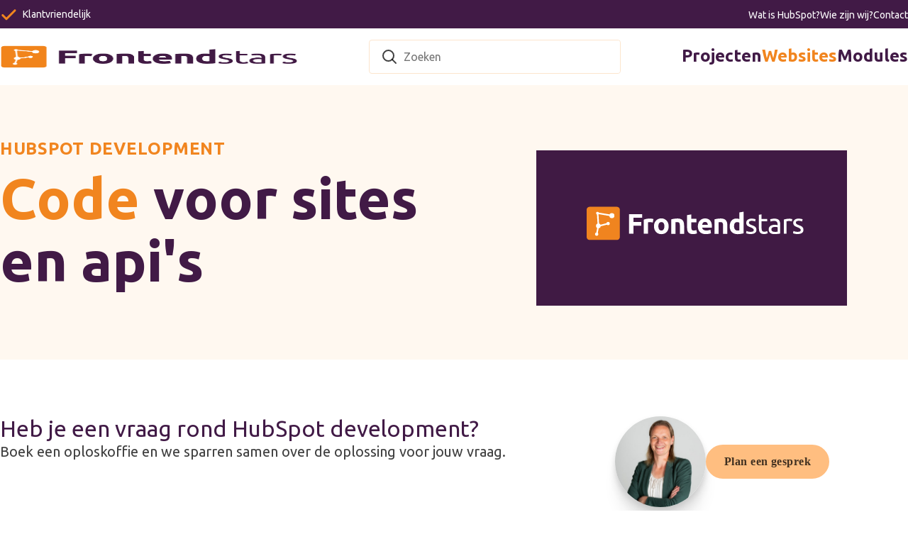

--- FILE ---
content_type: text/html; charset=UTF-8
request_url: https://frontendstars.nl/
body_size: 10547
content:
<!doctype html><html lang="nl-nl"><head>
    <meta charset="utf-8">
    
      <title>HubSpot webdevelopment - Frontendstars</title>
    
    
      <link rel="shortcut icon" href="https://frontendstars.nl/hubfs/beeldmerk-fontendstars.png">
  
    
    <meta name="description" content="Stel je vraag over HubSpot development aan de experts van Frontendstars. HubSpot sites maken, met of zonder thema. API-koppelingen met externe systemen of advies over je huidige inrichten.  ">
    
    
    
    
    <meta name="viewport" content="width=device-width, initial-scale=1">

    
    <meta property="og:description" content="Stel je vraag over HubSpot development aan de experts van Frontendstars. HubSpot sites maken, met of zonder thema. API-koppelingen met externe systemen of advies over je huidige inrichten.  ">
    <meta property="og:title" content="HubSpot webdevelopment - Frontendstars">
    <meta name="twitter:description" content="Stel je vraag over HubSpot development aan de experts van Frontendstars. HubSpot sites maken, met of zonder thema. API-koppelingen met externe systemen of advies over je huidige inrichten.  ">
    <meta name="twitter:title" content="HubSpot webdevelopment - Frontendstars">

    

    
    <style>
a.cta_button{-moz-box-sizing:content-box !important;-webkit-box-sizing:content-box !important;box-sizing:content-box !important;vertical-align:middle}.hs-breadcrumb-menu{list-style-type:none;margin:0px 0px 0px 0px;padding:0px 0px 0px 0px}.hs-breadcrumb-menu-item{float:left;padding:10px 0px 10px 10px}.hs-breadcrumb-menu-divider:before{content:'›';padding-left:10px}.hs-featured-image-link{border:0}.hs-featured-image{float:right;margin:0 0 20px 20px;max-width:50%}@media (max-width: 568px){.hs-featured-image{float:none;margin:0;width:100%;max-width:100%}}.hs-screen-reader-text{clip:rect(1px, 1px, 1px, 1px);height:1px;overflow:hidden;position:absolute !important;width:1px}
</style>

<link rel="stylesheet" href="https://frontendstars.nl/hubfs/hub_generated/template_assets/1/192277045454/1766502568152/template_main.min.css">
<link rel="stylesheet" href="https://frontendstars.nl/hubfs/hub_generated/module_assets/1/192277047510/1766496609374/module_website-header.min.css">
<link rel="stylesheet" href="https://frontendstars.nl/hubfs/hub_generated/module_assets/1/194017629413/1758795934280/module_leader.min.css">
<link rel="stylesheet" href="https://frontendstars.nl/hubfs/hub_generated/module_assets/1/194423122148/1758795934166/module_text_and_person-cta.min.css">
<link rel="stylesheet" href="https://frontendstars.nl/hubfs/hub_generated/module_assets/1/203239364795/1766495120991/module_cards-slider.min.css">
  <style>
  
</style> 
<link rel="stylesheet" href="https://frontendstars.nl/hubfs/hub_generated/module_assets/1/203280342251/1758796535491/module_logo-slider.min.css">
<link rel="stylesheet" href="https://frontendstars.nl/hubfs/hub_generated/module_assets/1/195447376107/1758795934325/module_quote.min.css">
<link rel="stylesheet" href="https://frontendstars.nl/hubfs/hub_generated/module_assets/1/205902700738/1758795934347/module_buttons-cases.min.css">
<link rel="stylesheet" href="https://frontendstars.nl/hubfs/hub_generated/module_assets/1/195872308439/1758796309870/module_cta-with-popup.min.css">
<link rel="stylesheet" href="https://frontendstars.nl/hubfs/hub_generated/module_assets/1/194600361147/1758795934166/module_footer.min.css">
<style>
  @font-face {
    font-family: "Ubuntu";
    font-weight: 400;
    font-style: normal;
    font-display: swap;
    src: url("/_hcms/googlefonts/Ubuntu/regular.woff2") format("woff2"), url("/_hcms/googlefonts/Ubuntu/regular.woff") format("woff");
  }
  @font-face {
    font-family: "Ubuntu";
    font-weight: 700;
    font-style: normal;
    font-display: swap;
    src: url("/_hcms/googlefonts/Ubuntu/700.woff2") format("woff2"), url("/_hcms/googlefonts/Ubuntu/700.woff") format("woff");
  }
  @font-face {
    font-family: "Ubuntu";
    font-weight: 700;
    font-style: normal;
    font-display: swap;
    src: url("/_hcms/googlefonts/Ubuntu/700.woff2") format("woff2"), url("/_hcms/googlefonts/Ubuntu/700.woff") format("woff");
  }
  @font-face {
    font-family: "Titillium Web";
    font-weight: 400;
    font-style: italic;
    font-display: swap;
    src: url("/_hcms/googlefonts/Titillium_Web/italic.woff2") format("woff2"), url("/_hcms/googlefonts/Titillium_Web/italic.woff") format("woff");
  }
  @font-face {
    font-family: "Titillium Web";
    font-weight: 400;
    font-style: normal;
    font-display: swap;
    src: url("/_hcms/googlefonts/Titillium_Web/regular.woff2") format("woff2"), url("/_hcms/googlefonts/Titillium_Web/regular.woff") format("woff");
  }
  @font-face {
    font-family: "Titillium Web";
    font-weight: 700;
    font-style: normal;
    font-display: swap;
    src: url("/_hcms/googlefonts/Titillium_Web/700.woff2") format("woff2"), url("/_hcms/googlefonts/Titillium_Web/700.woff") format("woff");
  }
</style>

<!-- Editor Styles -->
<style id="hs_editor_style" type="text/css">
.header-row-0-force-full-width-section > .row-fluid {
  max-width: none !important;
}
.dnd_area-row-0-force-full-width-section > .row-fluid {
  max-width: none !important;
}
.dnd_area-row-1-force-full-width-section > .row-fluid {
  max-width: none !important;
}
.dnd_area-row-2-force-full-width-section > .row-fluid {
  max-width: none !important;
}
.dnd_area-row-4-force-full-width-section > .row-fluid {
  max-width: none !important;
}
.dnd_area-row-5-force-full-width-section > .row-fluid {
  max-width: none !important;
}
.footer-row-0-force-full-width-section > .row-fluid {
  max-width: none !important;
}
/* HubSpot Styles (default) */
.header-row-0-padding {
  padding-top: 0px !important;
  padding-bottom: 0px !important;
  padding-left: 0px !important;
  padding-right: 0px !important;
}
.header-module-1-hidden {
  display: block !important;
}
.dnd_area-row-3-padding {
  padding-top: 30px !important;
  padding-bottom: 30px !important;
}
.dnd_area-row-4-hidden {
  display: block !important;
}
.footer-module-2-hidden {
  display: block !important;
}
</style>
    

    
    <link rel="canonical" href="https://frontendstars.nl">


<meta property="og:image" content="https://frontendstars.nl/hubfs/logo-frontend-stars-animation.svg">

<meta name="twitter:image" content="https://frontendstars.nl/hubfs/logo-frontend-stars-animation.svg">


<meta property="og:url" content="https://frontendstars.nl">
<meta name="twitter:card" content="summary">
<meta http-equiv="content-language" content="nl-nl">






    <link href="https://cdn.jsdelivr.net/npm/@splidejs/splide@latest/dist/css/splide.min.css" rel="stylesheet">
  <meta name="generator" content="HubSpot"></head>
  <body>
    <div class="body-wrapper   hs-content-id-252758386894 hs-site-page page ">
      
        <div data-global-resource-path="FES2/templates/partials/header.html"><header class="header">

  

  <a href="#main-content" class="header__skip">Skip to content</a>

  <div class="container-fluid">
<div class="row-fluid-wrapper">
<div class="row-fluid">
<div class="span12 widget-span widget-type-cell " style="" data-widget-type="cell" data-x="0" data-w="12">

<div class="row-fluid-wrapper row-depth-1 row-number-1 dnd-section header-row-0-padding header-row-0-force-full-width-section">
<div class="row-fluid ">
<div class="span12 widget-span widget-type-custom_widget header-module-1-hidden dnd-module" style="" data-widget-type="custom_widget" data-x="0" data-w="12">
<div id="hs_cos_wrapper_header-module-1" class="hs_cos_wrapper hs_cos_wrapper_widget hs_cos_wrapper_type_module" style="" data-hs-cos-general-type="widget" data-hs-cos-type="module">





































  <div class="header__container header__container--left">
    <div class="header__top backgroundcolor-darkblue">
         <div class="header__top-container container-default">
         <div class="header__top-usp">
              <script>
                    document.addEventListener('DOMContentLoaded', () => {
                    const uspItems = document.querySelectorAll('.usp-item');
                    let currentIndex = 0;

                    setInterval(() => {
                        uspItems[currentIndex].classList.remove('active');
                        currentIndex = (currentIndex + 1) % uspItems.length;
                        uspItems[currentIndex].classList.add('active');
                    }, 3000); // Change USP every 3 seconds
                });
              </script>
              <ul class="usp-bar">
                  <li class="usp-item active">Kwaliteit</li>
                  <li class="usp-item">Klantvriendelijk</li>
                    <li class="usp-item">Geen overheadkosten</li>
              </ul>
         </div>
          <div class="header__top-right">
            <div class="header__top-menu">
                <span id="hs_cos_wrapper_header-module-1_" class="hs_cos_wrapper hs_cos_wrapper_widget hs_cos_wrapper_type_menu" style="" data-hs-cos-general-type="widget" data-hs-cos-type="menu"><div id="hs_menu_wrapper_header-module-1_" class="hs-menu-wrapper active-branch flyouts hs-menu-flow-horizontal" role="navigation" data-sitemap-name="default" data-menu-id="279662197988" aria-label="Navigation Menu">
 <ul role="menu">
  <li class="hs-menu-item hs-menu-depth-1" role="none"><a href="https://frontendstars.nl/wat-is-hubspot" role="menuitem">Wat is HubSpot?</a></li>
  <li class="hs-menu-item hs-menu-depth-1" role="none"><a href="javascript:;" role="menuitem"></a></li>
  <li class="hs-menu-item hs-menu-depth-1" role="none"><a href="https://frontendstars.nl/ons-team" role="menuitem">Wie zijn wij?</a></li>
 </ul>
</div></span>
            </div> 
             
            <div class="header__top-btn">
              

  
  

  
  
  
  
  

  <a href="https://frontendstars.nl/meeting" class="header__button">

    Contact

  </a>


            </div>
            

          </div> 
        </div>
    </div>
    <div class="header__bottom">
      <div class="header__wrapper header__wrapper--bottom container-default">
        <div class="header__bottom__open-search" onclick="openPopup('search-header-module-1')" style="display: none;">
            <svg xmlns="http://www.w3.org/2000/svg" width="24" height="24" viewbox="0 0 24 24" fill="none">
              <g clip-path="url(#clip0_730_4552)">
                <path d="M10.5 18C14.6421 18 18 14.6421 18 10.5C18 6.35786 14.6421 3 10.5 3C6.35786 3 3 6.35786 3 10.5C3 14.6421 6.35786 18 10.5 18Z" stroke="black" stroke-opacity="0.75" stroke-width="2" stroke-linecap="round" stroke-linejoin="round" />
                <path d="M15.8034 15.8034L21 21" stroke="black" stroke-opacity="0.75" stroke-width="2" stroke-linecap="round" stroke-linejoin="round" />
              </g>
              <defs>
                <clippath id="clip0_730_4552">
                  <rect width="24" height="24" fill="white" />
                </clippath>
              </defs>
            </svg>
        </div>              
                  
        
          <div class="header__logo-col">
            

  
    
  

  <div class="header__logo">

    
      <a class="header__logo-link" href="https://frontendstars.nl">
    

      

      

        <img class="header__logo-image" src="https://frontendstars.nl/hs-fs/hubfs/logo-frontendstars-transparant.png?width=857&amp;height=137&amp;name=logo-frontendstars-transparant.png" loading="eager" alt="logo-frontendstars-transparant" height="137" width="857" srcset="https://frontendstars.nl/hs-fs/hubfs/logo-frontendstars-transparant.png?width=429&amp;height=69&amp;name=logo-frontendstars-transparant.png 429w, https://frontendstars.nl/hs-fs/hubfs/logo-frontendstars-transparant.png?width=857&amp;height=137&amp;name=logo-frontendstars-transparant.png 857w, https://frontendstars.nl/hs-fs/hubfs/logo-frontendstars-transparant.png?width=1286&amp;height=206&amp;name=logo-frontendstars-transparant.png 1286w, https://frontendstars.nl/hs-fs/hubfs/logo-frontendstars-transparant.png?width=1714&amp;height=274&amp;name=logo-frontendstars-transparant.png 1714w, https://frontendstars.nl/hs-fs/hubfs/logo-frontendstars-transparant.png?width=2143&amp;height=343&amp;name=logo-frontendstars-transparant.png 2143w, https://frontendstars.nl/hs-fs/hubfs/logo-frontendstars-transparant.png?width=2571&amp;height=411&amp;name=logo-frontendstars-transparant.png 2571w" sizes="(max-width: 857px) 100vw, 857px">

      

      

    
      </a>
    

  </div>


            
          </div>
        
        
        
        <div class="header__search-field hs-search-field">
          <div class="hs-search-field__bar">
            <form action="/hs-search-results">
                <button aria-label="Search"> 
                  <svg xmlns="http://www.w3.org/2000/svg" width="24" height="24" viewbox="0 0 24 24" fill="none">
                    <g clip-path="url(#clip0_730_4552)">
                      <path d="M10.5 18C14.6421 18 18 14.6421 18 10.5C18 6.35786 14.6421 3 10.5 3C6.35786 3 3 6.35786 3 10.5C3 14.6421 6.35786 18 10.5 18Z" stroke="black" stroke-opacity="0.75" stroke-width="2" stroke-linecap="round" stroke-linejoin="round" />
                      <path d="M15.8034 15.8034L21 21" stroke="black" stroke-opacity="0.75" stroke-width="2" stroke-linecap="round" stroke-linejoin="round" />
                    </g>
                    <defs>
                      <clippath id="clip0_730_4552">
                        <rect width="24" height="24" fill="white" />
                      </clippath>
                    </defs>
                  </svg>
                </button>
              
              <input type="text" class="hs-search-field__input" name="term" autocomplete="off" aria-label="Search" placeholder="Zoeken">
              
              
              
              
            </form>
          </div>
          
        </div>
        
        
        <div class="header__menu-col">
          

  <nav class="header__menu header__menu--desktop" aria-label="Desktopnavigatie">
    <ul class="header__menu-wrapper no-list">
      

  

  

  
    
    <li class="header__menu-item header__menu-item--depth-1  hs-skip-lang-url-rewrite">
      <a class="header__menu-link  " href="https://frontendstars.nl/webdevelopment">Projecten</a>
      
    </li>
  
  
    
    <li class="header__menu-item header__menu-item--depth-1  hs-skip-lang-url-rewrite">
      <a class="header__menu-link  " href="https://frontendstars.nl/websites-in-hubspot">Websites</a>
      
    </li>
  
  
    
    <li class="header__menu-item header__menu-item--depth-1  hs-skip-lang-url-rewrite">
      <a class="header__menu-link  " href="https://frontendstars.nl/nl/modules">Modules</a>
      
    </li>
  
  


    </ul>
  </nav>


          

  <div class="header__menu-container header__menu-container--mobile">
    <button class="header__menu-toggle header__menu-toggle--open header__menu-toggle--show no-button">
      <span class="show-for-sr">Hoofdnavigatie openen</span>
       <svg xmlns="http://www.w3.org/2000/svg" width="24" height="24" viewbox="0 0 24 24" fill="none">
          <g clip-path="url(#clip0_730_4639)">
            <path d="M3.75 12H20.25" stroke="black" stroke-opacity="0.75" stroke-width="2" stroke-linecap="round" stroke-linejoin="round" />
            <path d="M3.75 6H20.25" stroke="black" stroke-opacity="0.75" stroke-width="2" stroke-linecap="round" stroke-linejoin="round" />
            <path d="M3.75 18H20.25" stroke="black" stroke-opacity="0.75" stroke-width="2" stroke-linecap="round" stroke-linejoin="round" />
          </g>
          <defs>
            <clippath id="clip0_730_4639">
              <rect width="24" height="24" fill="white" />
            </clippath>
          </defs>
        </svg>
    </button>
    
    <div class="header__menu header__menu--mobile backgroundcolor-white" aria-label="Mobiele navigatie">
      <div class="header__menu--mobile__wrapper container-default">
        <div class="header__menu--mobile__top">
          <div class="header__menu--mobile__top-left">
             
          </div>
          <div class="header__menu--mobile__top-right">
            
          

  
  

  
  
  
  
  

  <a href="https://frontendstars.nl/meeting" class="header__button">

    Contact

  </a>


        
            <button class="header__menu-toggle header__menu-toggle--close no-button">
              <span class="show-for-sr">Hoofdnavigatie sluiten</span>
              <svg xmlns="http://www.w3.org/2000/svg" width="24" height="24" viewbox="0 0 24 24" fill="none">
                <g clip-path="url(#clip0_152_7284)">
                  <path d="M18.75 5.25L5.25 18.75" stroke="black" stroke-opacity="0.75" stroke-width="2" stroke-linecap="round" stroke-linejoin="round" />
                  <path d="M18.75 18.75L5.25 5.25" stroke="black" stroke-opacity="0.75" stroke-width="2" stroke-linecap="round" stroke-linejoin="round" />
                </g>
                <defs>
                  <clippath id="clip0_152_7284">
                    <rect width="24" height="24" fill="white" />
                  </clippath>
                </defs>
              </svg>
            </button>
          </div>
        
        </div>
        <ul class="header__menu-wrapper no-list">
        

  

  

  
    
    <li class="header__menu-item header__menu-item--depth-1  hs-skip-lang-url-rewrite">
      <a class="header__menu-link  " href="https://frontendstars.nl/webdevelopment">Projecten</a>
      
    </li>
  
  
    
    <li class="header__menu-item header__menu-item--depth-1  hs-skip-lang-url-rewrite">
      <a class="header__menu-link  " href="https://frontendstars.nl/websites-in-hubspot">Websites</a>
      
    </li>
  
  
    
    <li class="header__menu-item header__menu-item--depth-1  hs-skip-lang-url-rewrite">
      <a class="header__menu-link  " href="https://frontendstars.nl/nl/modules">Modules</a>
      
    </li>
  
  


      </ul>
      <div class="header__menu--mobile__top-menu">
      <span id="hs_cos_wrapper_header-module-1_" class="hs_cos_wrapper hs_cos_wrapper_widget hs_cos_wrapper_type_menu" style="" data-hs-cos-general-type="widget" data-hs-cos-type="menu"><div id="hs_menu_wrapper_header-module-1_" class="hs-menu-wrapper active-branch flyouts hs-menu-flow-horizontal" role="navigation" data-sitemap-name="default" data-menu-id="279662197988" aria-label="Navigation Menu">
 <ul role="menu">
  <li class="hs-menu-item hs-menu-depth-1" role="none"><a href="https://frontendstars.nl/wat-is-hubspot" role="menuitem">Wat is HubSpot?</a></li>
  <li class="hs-menu-item hs-menu-depth-1" role="none"><a href="javascript:;" role="menuitem"></a></li>
  <li class="hs-menu-item hs-menu-depth-1" role="none"><a href="https://frontendstars.nl/ons-team" role="menuitem">Wie zijn wij?</a></li>
 </ul>
</div></span>
      </div>
      
      </div>



      
    </div>
  </div>


        </div>
       
      </div>
    </div>

  </div>

<div id="search-header-module-1" class="popup search__popup">
  <div class="popup__wrapper">
    <span class="popup__close-btn" onclick="closePopup('search-header-module-1')"><svg xmlns="http://www.w3.org/2000/svg" width="24" height="24" viewbox="0 0 24 24" fill="none">
  <g clip-path="url(#clip0_117_3702)">
    <path d="M18.75 5.25L5.25 18.75" stroke="#004F9F" stroke-width="2" stroke-linecap="round" stroke-linejoin="round" />
    <path d="M18.75 18.75L5.25 5.25" stroke="#004F9F" stroke-width="2" stroke-linecap="round" stroke-linejoin="round" />
  </g>
  <defs>
    <clippath id="clip0_117_3702">
      <rect width="24" height="24" fill="white" />
    </clippath>
  </defs>
</svg></span>
    
    <div class="popup__content">
      <div class="popup__content__wrapper backgroundcolor-white">
            <div class="header__search-field hs-search-field">
              <div class="hs-search-field__bar">
                <form action="/hs-search-results">
                    <button aria-label="Search"> 
                      <svg xmlns="http://www.w3.org/2000/svg" width="24" height="24" viewbox="0 0 24 24" fill="none">
                        <g clip-path="url(#clip0_730_4552)">
                          <path d="M10.5 18C14.6421 18 18 14.6421 18 10.5C18 6.35786 14.6421 3 10.5 3C6.35786 3 3 6.35786 3 10.5C3 14.6421 6.35786 18 10.5 18Z" stroke="black" stroke-opacity="0.75" stroke-width="2" stroke-linecap="round" stroke-linejoin="round" />
                          <path d="M15.8034 15.8034L21 21" stroke="black" stroke-opacity="0.75" stroke-width="2" stroke-linecap="round" stroke-linejoin="round" />
                        </g>
                        <defs>
                          <clippath id="clip0_730_4552">
                            <rect width="24" height="24" fill="white" />
                          </clippath>
                        </defs>
                      </svg>
                    </button>
                  
                  <input type="text" class="hs-search-field__input" name="term" autocomplete="off" aria-label="Search" placeholder="Zoeken">
                  
                  
                  
                  
                </form>
              </div>
              <ul class="hs-search-field__suggestions"></ul>
            </div>
      </div>

    </div>
  </div>
</div></div>

</div><!--end widget-span -->
</div><!--end row-->
</div><!--end row-wrapper -->

</div><!--end widget-span -->
</div>
</div>
</div>

</header></div>
      

      
      <main id="main-content">
        
<div class="container-fluid">
<div class="row-fluid-wrapper">
<div class="row-fluid">
<div class="span12 widget-span widget-type-cell " style="" data-widget-type="cell" data-x="0" data-w="12">

<div class="row-fluid-wrapper row-depth-1 row-number-1 dnd_area-row-0-force-full-width-section dnd-section">
<div class="row-fluid ">
<div class="span12 widget-span widget-type-custom_widget dnd-module" style="" data-widget-type="custom_widget" data-x="0" data-w="12">
<div id="hs_cos_wrapper_dnd_area-module-1" class="hs_cos_wrapper hs_cos_wrapper_widget hs_cos_wrapper_type_module" style="" data-hs-cos-general-type="widget" data-hs-cos-type="module">






<section class="leader name-module-dnd_area-module-1 backgroundcolor-custom" style="background-color: #fff8f0">
 <div class="leader__wrapper container-default padding-bottom-default">
		<div class="leader__content title-margin-bottom-default">
				<h4 class="textcolor-lightblue">HubSpot Development</h4>
			<h1 class="textcolor-darkblue"><span class="textcolor-lightblue">Code</span> voor sites en api's</h1>
      
			<div class="button-group">
      

   </div>
		</div>
		<div class="leader__image  ">
   
				
					<img src="https://frontendstars.nl/hubfs/logo-frontend-stars-animation.svg" alt="logo-frontend-stars-animation" width="300" height="150">
				
	</div>
 </div>
</section></div>

</div><!--end widget-span -->
</div><!--end row-->
</div><!--end row-wrapper -->

<div class="row-fluid-wrapper row-depth-1 row-number-2 dnd-section dnd_area-row-1-force-full-width-section">
<div class="row-fluid ">
<div class="span12 widget-span widget-type-cell dnd-column" style="" data-widget-type="cell" data-x="0" data-w="12">

<div class="row-fluid-wrapper row-depth-1 row-number-3 dnd-row">
<div class="row-fluid ">
<div class="span12 widget-span widget-type-custom_widget dnd-module" style="" data-widget-type="custom_widget" data-x="0" data-w="12">
<div id="hs_cos_wrapper_dnd_area-module-2" class="hs_cos_wrapper hs_cos_wrapper_widget hs_cos_wrapper_type_module" style="" data-hs-cos-general-type="widget" data-hs-cos-type="module">



<section class="text_and_person-cta  main-text-width-large name-module-dnd_area-module-2 backgroundcolor-white">
 <div class="text_and_person-cta__wrapper container-default">
   <div class="text_and_person-cta__richtext">
      <div class="richtext textcolor-black-75 paragraph-large">
     <h3><span style="color: #411a46;">Heb je een vraag rond HubSpot development?&nbsp;</span></h3>
<p>Boek een oploskoffie en we sparren samen over de oplossing voor jouw vraag.</p>
   </div>
   <div class="richtext textcolor-black-75">
      
   </div>
   </div>
  
  <div class="text_and_person-cta__cta textcolor-default">
         
        

<div class="person-cta module-dnd_area-module-2 button-location-bottom">
    <div class="person-cta__inner">
     <div class="person-cta__image">
       <img src="https://frontendstars.nl/hubfs/AJ5A8282_Marieke-1-1.jpeg" alt="AJ5A8282_Marieke-1-1" loading="lazy">
     </div>
     <div class="person-cta__content">
         <div class="person-cta__text textcolor-black-75"><p>
           
           </p></div>
         <a href="https://frontendstars.nl/oploskoffie" class="person-cta__button btn btn-peach">Plan een gesprek</a>
     </div>
    </div>
</div>

     
   </div>
 </div>
</section></div>

</div><!--end widget-span -->
</div><!--end row-->
</div><!--end row-wrapper -->

</div><!--end widget-span -->
</div><!--end row-->
</div><!--end row-wrapper -->

<div class="row-fluid-wrapper row-depth-1 row-number-4 dnd_area-row-2-force-full-width-section dnd-section">
<div class="row-fluid ">
<div class="span12 widget-span widget-type-custom_widget dnd-module" style="" data-widget-type="custom_widget" data-x="0" data-w="12">
<div id="hs_cos_wrapper_widget_1753360357257" class="hs_cos_wrapper hs_cos_wrapper_widget hs_cos_wrapper_type_module" style="" data-hs-cos-general-type="widget" data-hs-cos-type="module">

 



<section class="cards-slider name-module-widget_1753360357257 backgroundcolor-custom" style="background-color: #fff8f0">
 <div class="container container-default page-center">
   <div class="cards-slider__heading">
     
       <h2 style="color: #411a46">Bekijk onze diensten:</h2>
     
      <div class="button-group">
        
      </div>
   </div>
 
        
        <ul class="cards-container">
          
     
        
        
        
        
           <div class="cards-slider__card backgroundcolor-white">
           <a href="https://frontendstars.nl/websites-in-hubspot" class="cards-slider__card__top  image-wide ">
              <div class="cards-slider__card__img-hovereffect"></div>
              <div class="cards-slider__card__img backgroundcolor-lightblue">
                  
                    
                    <img src="https://frontendstars.nl/hs-fs/hubfs/Screenshot%202025-07-03%20at%2011.19.54.png?width=2824&amp;height=1812&amp;name=Screenshot%202025-07-03%20at%2011.19.54.png" alt="Screenshot 2025-07-03 at 11.19.54" loading="lazy" width="2824" height="1812" srcset="https://frontendstars.nl/hs-fs/hubfs/Screenshot%202025-07-03%20at%2011.19.54.png?width=1412&amp;height=906&amp;name=Screenshot%202025-07-03%20at%2011.19.54.png 1412w, https://frontendstars.nl/hs-fs/hubfs/Screenshot%202025-07-03%20at%2011.19.54.png?width=2824&amp;height=1812&amp;name=Screenshot%202025-07-03%20at%2011.19.54.png 2824w, https://frontendstars.nl/hs-fs/hubfs/Screenshot%202025-07-03%20at%2011.19.54.png?width=4236&amp;height=2718&amp;name=Screenshot%202025-07-03%20at%2011.19.54.png 4236w, https://frontendstars.nl/hs-fs/hubfs/Screenshot%202025-07-03%20at%2011.19.54.png?width=5648&amp;height=3624&amp;name=Screenshot%202025-07-03%20at%2011.19.54.png 5648w, https://frontendstars.nl/hs-fs/hubfs/Screenshot%202025-07-03%20at%2011.19.54.png?width=7060&amp;height=4530&amp;name=Screenshot%202025-07-03%20at%2011.19.54.png 7060w, https://frontendstars.nl/hs-fs/hubfs/Screenshot%202025-07-03%20at%2011.19.54.png?width=8472&amp;height=5436&amp;name=Screenshot%202025-07-03%20at%2011.19.54.png 8472w" sizes="(max-width: 2824px) 100vw, 2824px">
                  
              </div>
            </a>
            <h4 style="color: #411a46">webdevelopment</h4>
             
             <div class="cards-slider__card-richtext richtext">
               <p>Websites, zowel maatwerk als aanpassen bestaande thema's.</p>
<p>&nbsp;</p>
             </div>
             
            
             <a href="https://frontendstars.nl/websites-in-hubspot" class="btn btn-peach"><svg xmlns="http://www.w3.org/2000/svg" width="24" height="24" viewbox="0 0 24 24" fill="none">
                  <g clip-path="url(#clip0_517_133)">
                    <path d="M3.75 12H20.25" stroke="black" stroke-opacity="0.75" stroke-width="2" stroke-linecap="round" stroke-linejoin="round" />
                    <path d="M13.5 5.25L20.25 12L13.5 18.75" stroke="black" stroke-opacity="0.75" stroke-width="2" stroke-linecap="round" stroke-linejoin="round" />
                  </g>
                  <defs>
                    <clippath id="clip0_517_133">
                      <rect width="24" height="24" fill="white" />
                    </clippath>
                  </defs>
                </svg>
            </a>
             
           </div> 
            
         
        
        
           <div class="cards-slider__card backgroundcolor-white">
           <a href="" class="cards-slider__card__top  image-wide ">
              <div class="cards-slider__card__img-hovereffect"></div>
              <div class="cards-slider__card__img backgroundcolor-lightblue">
                  
                    
                    <img src="https://frontendstars.nl/hs-fs/hubfs/Screenshot%202025-07-24%20at%2014.36.48.png?width=1260&amp;height=868&amp;name=Screenshot%202025-07-24%20at%2014.36.48.png" alt="Screenshot 2025-07-24 at 14.36.48" loading="lazy" width="1260" height="868" srcset="https://frontendstars.nl/hs-fs/hubfs/Screenshot%202025-07-24%20at%2014.36.48.png?width=630&amp;height=434&amp;name=Screenshot%202025-07-24%20at%2014.36.48.png 630w, https://frontendstars.nl/hs-fs/hubfs/Screenshot%202025-07-24%20at%2014.36.48.png?width=1260&amp;height=868&amp;name=Screenshot%202025-07-24%20at%2014.36.48.png 1260w, https://frontendstars.nl/hs-fs/hubfs/Screenshot%202025-07-24%20at%2014.36.48.png?width=1890&amp;height=1302&amp;name=Screenshot%202025-07-24%20at%2014.36.48.png 1890w, https://frontendstars.nl/hs-fs/hubfs/Screenshot%202025-07-24%20at%2014.36.48.png?width=2520&amp;height=1736&amp;name=Screenshot%202025-07-24%20at%2014.36.48.png 2520w, https://frontendstars.nl/hs-fs/hubfs/Screenshot%202025-07-24%20at%2014.36.48.png?width=3150&amp;height=2170&amp;name=Screenshot%202025-07-24%20at%2014.36.48.png 3150w, https://frontendstars.nl/hs-fs/hubfs/Screenshot%202025-07-24%20at%2014.36.48.png?width=3780&amp;height=2604&amp;name=Screenshot%202025-07-24%20at%2014.36.48.png 3780w" sizes="(max-width: 1260px) 100vw, 1260px">
                  
              </div>
            </a>
            <h4 style="color: #411a46">api koppelingen</h4>
             
             <div class="cards-slider__card-richtext richtext">
               <p>Data connecties met externe software</p>
             </div>
             
            
           </div> 
            
         
        
        
           <div class="cards-slider__card backgroundcolor-white">
           <a href="https://frontendstars.nl/webdevelopment" class="cards-slider__card__top  image-wide ">
              <div class="cards-slider__card__img-hovereffect"></div>
              <div class="cards-slider__card__img backgroundcolor-lightblue">
                  
                    
                    <img src="https://frontendstars.nl/hs-fs/hubfs/Screenshot%202025-07-24%20at%2014.38.57.png?width=1334&amp;height=654&amp;name=Screenshot%202025-07-24%20at%2014.38.57.png" alt="Screenshot 2025-07-24 at 14.38.57" loading="lazy" width="1334" height="654" srcset="https://frontendstars.nl/hs-fs/hubfs/Screenshot%202025-07-24%20at%2014.38.57.png?width=667&amp;height=327&amp;name=Screenshot%202025-07-24%20at%2014.38.57.png 667w, https://frontendstars.nl/hs-fs/hubfs/Screenshot%202025-07-24%20at%2014.38.57.png?width=1334&amp;height=654&amp;name=Screenshot%202025-07-24%20at%2014.38.57.png 1334w, https://frontendstars.nl/hs-fs/hubfs/Screenshot%202025-07-24%20at%2014.38.57.png?width=2001&amp;height=981&amp;name=Screenshot%202025-07-24%20at%2014.38.57.png 2001w, https://frontendstars.nl/hs-fs/hubfs/Screenshot%202025-07-24%20at%2014.38.57.png?width=2668&amp;height=1308&amp;name=Screenshot%202025-07-24%20at%2014.38.57.png 2668w, https://frontendstars.nl/hs-fs/hubfs/Screenshot%202025-07-24%20at%2014.38.57.png?width=3335&amp;height=1635&amp;name=Screenshot%202025-07-24%20at%2014.38.57.png 3335w, https://frontendstars.nl/hs-fs/hubfs/Screenshot%202025-07-24%20at%2014.38.57.png?width=4002&amp;height=1962&amp;name=Screenshot%202025-07-24%20at%2014.38.57.png 4002w" sizes="(max-width: 1334px) 100vw, 1334px">
                  
              </div>
            </a>
            <h4 style="color: #411a46">custom code</h4>
             
             <div class="cards-slider__card-richtext richtext">
               <p>De mogelijkheden binnen workflows verrijken via custom code.</p>
<p>&nbsp;</p>
             </div>
             
            
             <a href="https://frontendstars.nl/webdevelopment" class="btn btn-peach"><svg xmlns="http://www.w3.org/2000/svg" width="24" height="24" viewbox="0 0 24 24" fill="none">
                  <g clip-path="url(#clip0_517_133)">
                    <path d="M3.75 12H20.25" stroke="black" stroke-opacity="0.75" stroke-width="2" stroke-linecap="round" stroke-linejoin="round" />
                    <path d="M13.5 5.25L20.25 12L13.5 18.75" stroke="black" stroke-opacity="0.75" stroke-width="2" stroke-linecap="round" stroke-linejoin="round" />
                  </g>
                  <defs>
                    <clippath id="clip0_517_133">
                      <rect width="24" height="24" fill="white" />
                    </clippath>
                  </defs>
                </svg>
            </a>
             
           </div> 
            
         
        
           
        </ul>
        

  </div>
  
</section>  
     
  </div>

</div><!--end widget-span -->
</div><!--end row-->
</div><!--end row-wrapper -->

<div class="row-fluid-wrapper row-depth-1 row-number-5 dnd-section dnd_area-row-3-padding">
<div class="row-fluid ">
<div class="span12 widget-span widget-type-cell dnd-column" style="" data-widget-type="cell" data-x="0" data-w="12">

<div class="row-fluid-wrapper row-depth-1 row-number-6 dnd-row">
<div class="row-fluid ">
<div class="span12 widget-span widget-type-custom_widget dnd-module" style="" data-widget-type="custom_widget" data-x="0" data-w="12">
<div id="hs_cos_wrapper_widget_1753363112543" class="hs_cos_wrapper hs_cos_wrapper_widget hs_cos_wrapper_type_module" style="" data-hs-cos-general-type="widget" data-hs-cos-type="module">

<style>
  .name-module-widget_1753363112543 .container-custom{
     max-width: calc(1400px + 32px);
  }
</style>


<section class="logo-slider name-module-widget_1753363112543 backgroundcolor-white">
 <div class="logo-slider__container container-custom">
 <div class="logo-slider__header richtext textcolor-black-75">
 
  <h2 style="text-align: left;"><span style="color: #411a46;"><strong>Onze klanten</strong></span></h2>
 </div>
   <div class="logo-slider__slider">
     <div id="slider-widget_1753363112543" class="splide logo__splide">
      <div class="splide__track">
        <ul class="splide__list">
          
             <li class="splide__slide">
                <div class="logo-slider__logo">
                  	
                        
                        <img src="https://frontendstars.nl/hs-fs/hubfs/Logo%20turquoise_lang_2025.webp?width=130&amp;height=10&amp;name=Logo%20turquoise_lang_2025.webp" title="" alt="Logo turquoise_lang_2025" loading="lazy" width="130" height="10" srcset="https://frontendstars.nl/hs-fs/hubfs/Logo%20turquoise_lang_2025.webp?width=65&amp;height=5&amp;name=Logo%20turquoise_lang_2025.webp 65w, https://frontendstars.nl/hs-fs/hubfs/Logo%20turquoise_lang_2025.webp?width=130&amp;height=10&amp;name=Logo%20turquoise_lang_2025.webp 130w, https://frontendstars.nl/hs-fs/hubfs/Logo%20turquoise_lang_2025.webp?width=195&amp;height=15&amp;name=Logo%20turquoise_lang_2025.webp 195w, https://frontendstars.nl/hs-fs/hubfs/Logo%20turquoise_lang_2025.webp?width=260&amp;height=20&amp;name=Logo%20turquoise_lang_2025.webp 260w, https://frontendstars.nl/hs-fs/hubfs/Logo%20turquoise_lang_2025.webp?width=325&amp;height=25&amp;name=Logo%20turquoise_lang_2025.webp 325w, https://frontendstars.nl/hs-fs/hubfs/Logo%20turquoise_lang_2025.webp?width=390&amp;height=30&amp;name=Logo%20turquoise_lang_2025.webp 390w" sizes="(max-width: 130px) 100vw, 130px">
                        
                          
                </div>
              </li>
             
             <li class="splide__slide">
                <div class="logo-slider__logo">
                  	
                        
                        <img src="https://frontendstars.nl/hs-fs/hubfs/logo%20LoyalInterim%20(1).webp?width=130&amp;height=55&amp;name=logo%20LoyalInterim%20(1).webp" title="" alt="logo LoyalInterim (1)" loading="lazy" width="130" height="55" srcset="https://frontendstars.nl/hs-fs/hubfs/logo%20LoyalInterim%20(1).webp?width=65&amp;height=28&amp;name=logo%20LoyalInterim%20(1).webp 65w, https://frontendstars.nl/hs-fs/hubfs/logo%20LoyalInterim%20(1).webp?width=130&amp;height=55&amp;name=logo%20LoyalInterim%20(1).webp 130w, https://frontendstars.nl/hs-fs/hubfs/logo%20LoyalInterim%20(1).webp?width=195&amp;height=83&amp;name=logo%20LoyalInterim%20(1).webp 195w, https://frontendstars.nl/hs-fs/hubfs/logo%20LoyalInterim%20(1).webp?width=260&amp;height=110&amp;name=logo%20LoyalInterim%20(1).webp 260w, https://frontendstars.nl/hs-fs/hubfs/logo%20LoyalInterim%20(1).webp?width=325&amp;height=138&amp;name=logo%20LoyalInterim%20(1).webp 325w, https://frontendstars.nl/hs-fs/hubfs/logo%20LoyalInterim%20(1).webp?width=390&amp;height=165&amp;name=logo%20LoyalInterim%20(1).webp 390w" sizes="(max-width: 130px) 100vw, 130px">
                        
                          
                </div>
              </li>
             
             <li class="splide__slide">
                <div class="logo-slider__logo">
                  	
                        
                        <img class="hidden-phone hidden-tablet" src="https://frontendstars.nl/hs-fs/hubfs/logo_cialdini%20Institute.webp?width=130&amp;height=93&amp;name=logo_cialdini%20Institute.webp" title="" alt="logo_cialdini Institute" loading="lazy" width="130" height="93" srcset="https://frontendstars.nl/hs-fs/hubfs/logo_cialdini%20Institute.webp?width=65&amp;height=47&amp;name=logo_cialdini%20Institute.webp 65w, https://frontendstars.nl/hs-fs/hubfs/logo_cialdini%20Institute.webp?width=130&amp;height=93&amp;name=logo_cialdini%20Institute.webp 130w, https://frontendstars.nl/hs-fs/hubfs/logo_cialdini%20Institute.webp?width=195&amp;height=140&amp;name=logo_cialdini%20Institute.webp 195w, https://frontendstars.nl/hs-fs/hubfs/logo_cialdini%20Institute.webp?width=260&amp;height=186&amp;name=logo_cialdini%20Institute.webp 260w, https://frontendstars.nl/hs-fs/hubfs/logo_cialdini%20Institute.webp?width=325&amp;height=233&amp;name=logo_cialdini%20Institute.webp 325w, https://frontendstars.nl/hs-fs/hubfs/logo_cialdini%20Institute.webp?width=390&amp;height=279&amp;name=logo_cialdini%20Institute.webp 390w" sizes="(max-width: 130px) 100vw, 130px">
                        
                          
                        
                        <img class="hidden-desktop" src="https://frontendstars.nl/hs-fs/hubfs/logo_cialdini%20Institute.webp?width=130&amp;height=93&amp;name=logo_cialdini%20Institute.webp" title="" alt="logo_cialdini Institute" loading="lazy" width="130" height="93" srcset="https://frontendstars.nl/hs-fs/hubfs/logo_cialdini%20Institute.webp?width=65&amp;height=47&amp;name=logo_cialdini%20Institute.webp 65w, https://frontendstars.nl/hs-fs/hubfs/logo_cialdini%20Institute.webp?width=130&amp;height=93&amp;name=logo_cialdini%20Institute.webp 130w, https://frontendstars.nl/hs-fs/hubfs/logo_cialdini%20Institute.webp?width=195&amp;height=140&amp;name=logo_cialdini%20Institute.webp 195w, https://frontendstars.nl/hs-fs/hubfs/logo_cialdini%20Institute.webp?width=260&amp;height=186&amp;name=logo_cialdini%20Institute.webp 260w, https://frontendstars.nl/hs-fs/hubfs/logo_cialdini%20Institute.webp?width=325&amp;height=233&amp;name=logo_cialdini%20Institute.webp 325w, https://frontendstars.nl/hs-fs/hubfs/logo_cialdini%20Institute.webp?width=390&amp;height=279&amp;name=logo_cialdini%20Institute.webp 390w" sizes="(max-width: 130px) 100vw, 130px">

                        
                </div>
              </li>
             
             <li class="splide__slide">
                <div class="logo-slider__logo">
                  	
                        
                        <img src="https://frontendstars.nl/hs-fs/hubfs/Kuraray_Noritake_logos_2022.png?width=130&amp;height=31&amp;name=Kuraray_Noritake_logos_2022.png" title="" alt="Kuraray_Noritake_logos_2022" loading="lazy" width="130" height="31" srcset="https://frontendstars.nl/hs-fs/hubfs/Kuraray_Noritake_logos_2022.png?width=65&amp;height=16&amp;name=Kuraray_Noritake_logos_2022.png 65w, https://frontendstars.nl/hs-fs/hubfs/Kuraray_Noritake_logos_2022.png?width=130&amp;height=31&amp;name=Kuraray_Noritake_logos_2022.png 130w, https://frontendstars.nl/hs-fs/hubfs/Kuraray_Noritake_logos_2022.png?width=195&amp;height=47&amp;name=Kuraray_Noritake_logos_2022.png 195w, https://frontendstars.nl/hs-fs/hubfs/Kuraray_Noritake_logos_2022.png?width=260&amp;height=62&amp;name=Kuraray_Noritake_logos_2022.png 260w, https://frontendstars.nl/hs-fs/hubfs/Kuraray_Noritake_logos_2022.png?width=325&amp;height=78&amp;name=Kuraray_Noritake_logos_2022.png 325w, https://frontendstars.nl/hs-fs/hubfs/Kuraray_Noritake_logos_2022.png?width=390&amp;height=93&amp;name=Kuraray_Noritake_logos_2022.png 390w" sizes="(max-width: 130px) 100vw, 130px">
                        
                          
                </div>
              </li>
             
             <li class="splide__slide">
                <div class="logo-slider__logo">
                  	
                        
                        <img src="https://frontendstars.nl/hs-fs/hubfs/Logo_kleur-2.webp?width=130&amp;height=23&amp;name=Logo_kleur-2.webp" title="" alt="Logo_kleur-2" loading="lazy" width="130" height="23" srcset="https://frontendstars.nl/hs-fs/hubfs/Logo_kleur-2.webp?width=65&amp;height=12&amp;name=Logo_kleur-2.webp 65w, https://frontendstars.nl/hs-fs/hubfs/Logo_kleur-2.webp?width=130&amp;height=23&amp;name=Logo_kleur-2.webp 130w, https://frontendstars.nl/hs-fs/hubfs/Logo_kleur-2.webp?width=195&amp;height=35&amp;name=Logo_kleur-2.webp 195w, https://frontendstars.nl/hs-fs/hubfs/Logo_kleur-2.webp?width=260&amp;height=46&amp;name=Logo_kleur-2.webp 260w, https://frontendstars.nl/hs-fs/hubfs/Logo_kleur-2.webp?width=325&amp;height=58&amp;name=Logo_kleur-2.webp 325w, https://frontendstars.nl/hs-fs/hubfs/Logo_kleur-2.webp?width=390&amp;height=69&amp;name=Logo_kleur-2.webp 390w" sizes="(max-width: 130px) 100vw, 130px">
                        
                          
                </div>
              </li>
             
             <li class="splide__slide">
                <div class="logo-slider__logo">
                  	
                        
                        <img src="https://frontendstars.nl/hubfs/logo%20interface.svg" title="" alt="logo interface" loading="lazy" width="130" height="29">
                        
                          
                </div>
              </li>
             
             <li class="splide__slide">
                <div class="logo-slider__logo">
                  	
                        
                        <img src="https://frontendstars.nl/hubfs/oxano.svg" title="" alt="oxano" loading="lazy" width="130" height="84">
                        
                          
                </div>
              </li>
             
             <li class="splide__slide">
                <div class="logo-slider__logo">
                  	
                        
                        <img src="https://frontendstars.nl/hs-fs/hubfs/Opmaat%20Wonen%20logo%20(1)-1-1.png?width=130&amp;height=87&amp;name=Opmaat%20Wonen%20logo%20(1)-1-1.png" title="" alt="Opmaat Wonen logo (1)-1-1" loading="lazy" width="130" height="87" srcset="https://frontendstars.nl/hs-fs/hubfs/Opmaat%20Wonen%20logo%20(1)-1-1.png?width=65&amp;height=44&amp;name=Opmaat%20Wonen%20logo%20(1)-1-1.png 65w, https://frontendstars.nl/hs-fs/hubfs/Opmaat%20Wonen%20logo%20(1)-1-1.png?width=130&amp;height=87&amp;name=Opmaat%20Wonen%20logo%20(1)-1-1.png 130w, https://frontendstars.nl/hs-fs/hubfs/Opmaat%20Wonen%20logo%20(1)-1-1.png?width=195&amp;height=131&amp;name=Opmaat%20Wonen%20logo%20(1)-1-1.png 195w, https://frontendstars.nl/hs-fs/hubfs/Opmaat%20Wonen%20logo%20(1)-1-1.png?width=260&amp;height=174&amp;name=Opmaat%20Wonen%20logo%20(1)-1-1.png 260w, https://frontendstars.nl/hs-fs/hubfs/Opmaat%20Wonen%20logo%20(1)-1-1.png?width=325&amp;height=218&amp;name=Opmaat%20Wonen%20logo%20(1)-1-1.png 325w, https://frontendstars.nl/hs-fs/hubfs/Opmaat%20Wonen%20logo%20(1)-1-1.png?width=390&amp;height=261&amp;name=Opmaat%20Wonen%20logo%20(1)-1-1.png 390w" sizes="(max-width: 130px) 100vw, 130px">
                        
                          
                </div>
              </li>
             
             <li class="splide__slide">
                <div class="logo-slider__logo">
                  	
                        
                        <img src="https://frontendstars.nl/hubfs/revops.avif" title="" alt="revops" loading="lazy" width="100" height="100">
                        
                          
                </div>
              </li>
             
          </ul>
        </div>
      </div>
    </div>
  </div>
</section>

 </div>

</div><!--end widget-span -->
</div><!--end row-->
</div><!--end row-wrapper -->

</div><!--end widget-span -->
</div><!--end row-->
</div><!--end row-wrapper -->

<div class="row-fluid-wrapper row-depth-1 row-number-7 dnd_area-row-4-hidden dnd-section dnd_area-row-4-force-full-width-section">
<div class="row-fluid ">
<div class="span12 widget-span widget-type-custom_widget dnd-module" style="" data-widget-type="custom_widget" data-x="0" data-w="12">
<div id="hs_cos_wrapper_dnd_area-module-5" class="hs_cos_wrapper hs_cos_wrapper_widget hs_cos_wrapper_type_module" style="" data-hs-cos-general-type="widget" data-hs-cos-type="module">
<style>
  .name-module-dnd_area-module-5 .container-custom{
     max-width: calc(960px + 32px);
  }
</style>


<section class="quote name-module-dnd_area-module-5 backgroundcolor-grayblue_1">
 <div class="quote__wrapper container-custom">

   <blockquote class="textcolor-black">“Contentkalender was toe aan een nieuwe website. We hadden een globaal idee en wilden graag een HubSpot website. Heel erg blij met haar werk. Dankzij haar modules en thema hebben we veel vrijheid voor nieuwe pagina’s.”</blockquote>
         

   <div class="person-cta">
    <div class="person-cta__inner">
     <div class="person-cta__image">
       <img src="https://frontendstars.nl/hs-fs/hubfs/AI-Generated%20Media/Images/A%20women%20silhouet%20in%20rgb65%2026%2070%20with%20a%20transparent%20background%20facing%20the%20right%20of%20the%20picture%20Only%20her%20head%20and%20shoulders%20visible-1.jpeg?width=1024&amp;height=1024&amp;name=A%20women%20silhouet%20in%20rgb65%2026%2070%20with%20a%20transparent%20background%20facing%20the%20right%20of%20the%20picture%20Only%20her%20head%20and%20shoulders%20visible-1.jpeg" alt="A women silhouet in rgb65 26 70 with a transparent background facing the right of the picture Only her head and shoulders visible-1" loading="lazy" width="1024" height="1024" srcset="https://frontendstars.nl/hs-fs/hubfs/AI-Generated%20Media/Images/A%20women%20silhouet%20in%20rgb65%2026%2070%20with%20a%20transparent%20background%20facing%20the%20right%20of%20the%20picture%20Only%20her%20head%20and%20shoulders%20visible-1.jpeg?width=512&amp;height=512&amp;name=A%20women%20silhouet%20in%20rgb65%2026%2070%20with%20a%20transparent%20background%20facing%20the%20right%20of%20the%20picture%20Only%20her%20head%20and%20shoulders%20visible-1.jpeg 512w, https://frontendstars.nl/hs-fs/hubfs/AI-Generated%20Media/Images/A%20women%20silhouet%20in%20rgb65%2026%2070%20with%20a%20transparent%20background%20facing%20the%20right%20of%20the%20picture%20Only%20her%20head%20and%20shoulders%20visible-1.jpeg?width=1024&amp;height=1024&amp;name=A%20women%20silhouet%20in%20rgb65%2026%2070%20with%20a%20transparent%20background%20facing%20the%20right%20of%20the%20picture%20Only%20her%20head%20and%20shoulders%20visible-1.jpeg 1024w, https://frontendstars.nl/hs-fs/hubfs/AI-Generated%20Media/Images/A%20women%20silhouet%20in%20rgb65%2026%2070%20with%20a%20transparent%20background%20facing%20the%20right%20of%20the%20picture%20Only%20her%20head%20and%20shoulders%20visible-1.jpeg?width=1536&amp;height=1536&amp;name=A%20women%20silhouet%20in%20rgb65%2026%2070%20with%20a%20transparent%20background%20facing%20the%20right%20of%20the%20picture%20Only%20her%20head%20and%20shoulders%20visible-1.jpeg 1536w, https://frontendstars.nl/hs-fs/hubfs/AI-Generated%20Media/Images/A%20women%20silhouet%20in%20rgb65%2026%2070%20with%20a%20transparent%20background%20facing%20the%20right%20of%20the%20picture%20Only%20her%20head%20and%20shoulders%20visible-1.jpeg?width=2048&amp;height=2048&amp;name=A%20women%20silhouet%20in%20rgb65%2026%2070%20with%20a%20transparent%20background%20facing%20the%20right%20of%20the%20picture%20Only%20her%20head%20and%20shoulders%20visible-1.jpeg 2048w, https://frontendstars.nl/hs-fs/hubfs/AI-Generated%20Media/Images/A%20women%20silhouet%20in%20rgb65%2026%2070%20with%20a%20transparent%20background%20facing%20the%20right%20of%20the%20picture%20Only%20her%20head%20and%20shoulders%20visible-1.jpeg?width=2560&amp;height=2560&amp;name=A%20women%20silhouet%20in%20rgb65%2026%2070%20with%20a%20transparent%20background%20facing%20the%20right%20of%20the%20picture%20Only%20her%20head%20and%20shoulders%20visible-1.jpeg 2560w, https://frontendstars.nl/hs-fs/hubfs/AI-Generated%20Media/Images/A%20women%20silhouet%20in%20rgb65%2026%2070%20with%20a%20transparent%20background%20facing%20the%20right%20of%20the%20picture%20Only%20her%20head%20and%20shoulders%20visible-1.jpeg?width=3072&amp;height=3072&amp;name=A%20women%20silhouet%20in%20rgb65%2026%2070%20with%20a%20transparent%20background%20facing%20the%20right%20of%20the%20picture%20Only%20her%20head%20and%20shoulders%20visible-1.jpeg 3072w" sizes="(max-width: 1024px) 100vw, 1024px">
     </div>
     <div class="person-cta__content">
         <div class="person-cta__text">
           <p class="quote__name">
           Franka Smet
           </p>
           <p>
             Marketeer, ContentKalender
           </p>
       </div>
         
     </div>
    </div>
</div>
   
 </div>
</section></div>

</div><!--end widget-span -->
</div><!--end row-->
</div><!--end row-wrapper -->

<div class="row-fluid-wrapper row-depth-1 row-number-8 dnd-section dnd_area-row-5-force-full-width-section">
<div class="row-fluid ">
<div class="span12 widget-span widget-type-cell dnd-column" style="" data-widget-type="cell" data-x="0" data-w="12">

<div class="row-fluid-wrapper row-depth-1 row-number-9 dnd-row">
<div class="row-fluid ">
<div class="span12 widget-span widget-type-custom_widget dnd-module" style="" data-widget-type="custom_widget" data-x="0" data-w="12">
<div id="hs_cos_wrapper_dnd_area-module-6" class="hs_cos_wrapper hs_cos_wrapper_widget hs_cos_wrapper_type_module" style="" data-hs-cos-general-type="widget" data-hs-cos-type="module">

<section class="buttons-cases name-module-dnd_area-module-6 backgroundcolor-white">
 <div class="buttons-cases__wrapper container-default   no-padding-bottom ">
   <div class="buttons-cases__introduction richtext">
    <h2><span style="color: #004f9f;"><span style="color: #411a46;">Andere HubSpot Partners die</span></span><br><span style="color: #f1851f;">werken met Frontendstars</span></h2>

    <div class="button-group hidden-phone hidden-tablet">
      
     <a href="https://example.com/" class="btn btn-transparent-white"></a>
      
   </div>
   </div>
     <section class="buttons-cases__buttons-wrapper tabs-wrapper">

  
   <div class="buttons-cases__buttons">
    <div class="buttons-cases__buttons__container tabs" role="tablist">
    
      <a href="https://contentkalender.nl/m/samsung-case" class="buttons-cases__buttons__tab tabs__tab">
     	
		 
		<img src="https://frontendstars.nl/hs-fs/hubfs/Screenshot%202023-09-22%20at%2009.07.00.png?width=140&amp;height=82&amp;name=Screenshot%202023-09-22%20at%2009.07.00.png" title="B2BOnline" alt="Screenshot 2023-09-22 at 09.07.00" loading="lazy" width="140" height="82" srcset="https://frontendstars.nl/hs-fs/hubfs/Screenshot%202023-09-22%20at%2009.07.00.png?width=70&amp;height=41&amp;name=Screenshot%202023-09-22%20at%2009.07.00.png 70w, https://frontendstars.nl/hs-fs/hubfs/Screenshot%202023-09-22%20at%2009.07.00.png?width=140&amp;height=82&amp;name=Screenshot%202023-09-22%20at%2009.07.00.png 140w, https://frontendstars.nl/hs-fs/hubfs/Screenshot%202023-09-22%20at%2009.07.00.png?width=210&amp;height=123&amp;name=Screenshot%202023-09-22%20at%2009.07.00.png 210w, https://frontendstars.nl/hs-fs/hubfs/Screenshot%202023-09-22%20at%2009.07.00.png?width=280&amp;height=164&amp;name=Screenshot%202023-09-22%20at%2009.07.00.png 280w, https://frontendstars.nl/hs-fs/hubfs/Screenshot%202023-09-22%20at%2009.07.00.png?width=350&amp;height=205&amp;name=Screenshot%202023-09-22%20at%2009.07.00.png 350w, https://frontendstars.nl/hs-fs/hubfs/Screenshot%202023-09-22%20at%2009.07.00.png?width=420&amp;height=246&amp;name=Screenshot%202023-09-22%20at%2009.07.00.png 420w" sizes="(max-width: 140px) 100vw, 140px">
     
     	
     </a>
    
      <a href="https://deafdelingmarketing.nl/" class="buttons-cases__buttons__tab tabs__tab">
     	
		 
		<img src="https://frontendstars.nl/hs-fs/hubfs/1519913000256.jpeg?width=75&amp;height=75&amp;name=1519913000256.jpeg" title="Afdeling Marketing" alt="1519913000256" loading="lazy" width="75" height="75" srcset="https://frontendstars.nl/hs-fs/hubfs/1519913000256.jpeg?width=38&amp;height=38&amp;name=1519913000256.jpeg 38w, https://frontendstars.nl/hs-fs/hubfs/1519913000256.jpeg?width=75&amp;height=75&amp;name=1519913000256.jpeg 75w, https://frontendstars.nl/hs-fs/hubfs/1519913000256.jpeg?width=113&amp;height=113&amp;name=1519913000256.jpeg 113w, https://frontendstars.nl/hs-fs/hubfs/1519913000256.jpeg?width=150&amp;height=150&amp;name=1519913000256.jpeg 150w, https://frontendstars.nl/hs-fs/hubfs/1519913000256.jpeg?width=188&amp;height=188&amp;name=1519913000256.jpeg 188w, https://frontendstars.nl/hs-fs/hubfs/1519913000256.jpeg?width=225&amp;height=225&amp;name=1519913000256.jpeg 225w" sizes="(max-width: 75px) 100vw, 75px">
     
     	
     </a>
    
      <a href="https://cialdini.com/" class="buttons-cases__buttons__tab tabs__tab">
     	
		 
		<img src="https://frontendstars.nl/hs-fs/hubfs/omlogo.png?width=100&amp;height=75&amp;name=omlogo.png" title="OrangeMelons" alt="omlogo" loading="lazy" width="100" height="75" srcset="https://frontendstars.nl/hs-fs/hubfs/omlogo.png?width=50&amp;height=38&amp;name=omlogo.png 50w, https://frontendstars.nl/hs-fs/hubfs/omlogo.png?width=100&amp;height=75&amp;name=omlogo.png 100w, https://frontendstars.nl/hs-fs/hubfs/omlogo.png?width=150&amp;height=113&amp;name=omlogo.png 150w, https://frontendstars.nl/hs-fs/hubfs/omlogo.png?width=200&amp;height=150&amp;name=omlogo.png 200w, https://frontendstars.nl/hs-fs/hubfs/omlogo.png?width=250&amp;height=188&amp;name=omlogo.png 250w, https://frontendstars.nl/hs-fs/hubfs/omlogo.png?width=300&amp;height=225&amp;name=omlogo.png 300w" sizes="(max-width: 100px) 100vw, 100px">
     
     	
     </a>
    
      <a href="https://transitio.nl/" class="buttons-cases__buttons__tab tabs__tab">
     	
		 
		<img src="https://frontendstars.nl/hs-fs/hubfs/Screenshot%202025-07-24%20at%2014.09.08.png?width=150&amp;height=73&amp;name=Screenshot%202025-07-24%20at%2014.09.08.png" title="DTC. Digitals" alt="Screenshot 2025-07-24 at 14.09.08" loading="lazy" width="150" height="73" srcset="https://frontendstars.nl/hs-fs/hubfs/Screenshot%202025-07-24%20at%2014.09.08.png?width=75&amp;height=37&amp;name=Screenshot%202025-07-24%20at%2014.09.08.png 75w, https://frontendstars.nl/hs-fs/hubfs/Screenshot%202025-07-24%20at%2014.09.08.png?width=150&amp;height=73&amp;name=Screenshot%202025-07-24%20at%2014.09.08.png 150w, https://frontendstars.nl/hs-fs/hubfs/Screenshot%202025-07-24%20at%2014.09.08.png?width=225&amp;height=110&amp;name=Screenshot%202025-07-24%20at%2014.09.08.png 225w, https://frontendstars.nl/hs-fs/hubfs/Screenshot%202025-07-24%20at%2014.09.08.png?width=300&amp;height=146&amp;name=Screenshot%202025-07-24%20at%2014.09.08.png 300w, https://frontendstars.nl/hs-fs/hubfs/Screenshot%202025-07-24%20at%2014.09.08.png?width=375&amp;height=183&amp;name=Screenshot%202025-07-24%20at%2014.09.08.png 375w, https://frontendstars.nl/hs-fs/hubfs/Screenshot%202025-07-24%20at%2014.09.08.png?width=450&amp;height=219&amp;name=Screenshot%202025-07-24%20at%2014.09.08.png 450w" sizes="(max-width: 150px) 100vw, 150px">
     
     	
     </a>
    
      <a href="https://transitio.nl/" class="buttons-cases__buttons__tab tabs__tab">
     	
		 
		<img src="https://frontendstars.nl/hubfs/leapforce.svg" title="Leapforce" alt="leapforce" loading="lazy" width="150" height="55">
     
     	
     </a>
    
      <a href="" class="buttons-cases__buttons__tab tabs__tab">
     	
		 
		<img class="hidden-phone hidden-tablet" src="https://frontendstars.nl/hubfs/Main%20Logo%20Imagine%20Growth.svg" title="Imagine Growth" alt="Main Logo Imagine Growth" loading="lazy" width="190" height="36">
     
     	
		 
		<img class="hidden-desktop" src="https://frontendstars.nl/hubfs/Main%20Logo%20Imagine%20Growth.svg" title="Imagine Growth" alt="Main Logo Imagine Growth" loading="lazy" width="75" height="14">

     
     </a>
    
  </div>
       </div>
  

 

</section>

 </div>
</section></div>

</div><!--end widget-span -->
</div><!--end row-->
</div><!--end row-wrapper -->

<div class="row-fluid-wrapper row-depth-1 row-number-10 dnd-row">
<div class="row-fluid ">
<div class="span12 widget-span widget-type-custom_widget dnd-module" style="" data-widget-type="custom_widget" data-x="0" data-w="12">
<div id="hs_cos_wrapper_dnd_area-module-7" class="hs_cos_wrapper hs_cos_wrapper_widget hs_cos_wrapper_type_module" style="" data-hs-cos-general-type="widget" data-hs-cos-type="module">



<section class="cta-with-popup name-module-dnd_area-module-7">
<div class="cta-with-popup__container container-default">
 <div class="cta-with-popup__wrapper backgroundcolor-darkblue">
		<div class="cta-with-popup__content">
			<h2 class="textcolor-peach"><span class="textcolor-white">Samen werken</span> aan mooie online prestaties</h2>
      
			<div class="cta-with-popup__richtext richtext textcolor-darkblue">
				<ul>
<li><span style="color: #ffffff;">Goede SEO-resultaten</span></li>
<li><span style="color: #ffffff;">Flexibele, op maat gemaakte modules</span></li>
<li><span style="color: #ffffff;">Op tijd geleverd</span></li>
</ul>
			</div>
			<div class="button-group">
      

   </div>
		</div>
		<div class="cta-with-popup__image">
			
		
   
				
						
					<img class="cta-with-popup__image-main" src="https://frontendstars.nl/hs-fs/hubfs/AJ5A8282_Marieke-1-1.jpeg?width=531&amp;height=530&amp;name=AJ5A8282_Marieke-1-1.jpeg" alt="AJ5A8282_Marieke-1-1" loading="" width="531" height="530" srcset="https://frontendstars.nl/hs-fs/hubfs/AJ5A8282_Marieke-1-1.jpeg?width=266&amp;height=265&amp;name=AJ5A8282_Marieke-1-1.jpeg 266w, https://frontendstars.nl/hs-fs/hubfs/AJ5A8282_Marieke-1-1.jpeg?width=531&amp;height=530&amp;name=AJ5A8282_Marieke-1-1.jpeg 531w, https://frontendstars.nl/hs-fs/hubfs/AJ5A8282_Marieke-1-1.jpeg?width=797&amp;height=795&amp;name=AJ5A8282_Marieke-1-1.jpeg 797w, https://frontendstars.nl/hs-fs/hubfs/AJ5A8282_Marieke-1-1.jpeg?width=1062&amp;height=1060&amp;name=AJ5A8282_Marieke-1-1.jpeg 1062w, https://frontendstars.nl/hs-fs/hubfs/AJ5A8282_Marieke-1-1.jpeg?width=1328&amp;height=1325&amp;name=AJ5A8282_Marieke-1-1.jpeg 1328w, https://frontendstars.nl/hs-fs/hubfs/AJ5A8282_Marieke-1-1.jpeg?width=1593&amp;height=1590&amp;name=AJ5A8282_Marieke-1-1.jpeg 1593w" sizes="(max-width: 531px) 100vw, 531px">
				
	</div>
 </div>
</div>

</section>

<div id="popup__cta-dnd_area-module-7" class="popup popup__cta__popup">
  <div class="popup__wrapper">
    <span class="popup__close-btn" onclick="closePopup('popup__cta-dnd_area-module-7')"><svg xmlns="http://www.w3.org/2000/svg" width="24" height="24" viewbox="0 0 24 24" fill="none">
  <g clip-path="url(#clip0_117_3702)">
    <path d="M18.75 5.25L5.25 18.75" stroke="#004F9F" stroke-width="2" stroke-linecap="round" stroke-linejoin="round" />
    <path d="M18.75 18.75L5.25 5.25" stroke="#004F9F" stroke-width="2" stroke-linecap="round" stroke-linejoin="round" />
  </g>
  <defs>
    <clippath id="clip0_117_3702">
      <rect width="24" height="24" fill="white" />
    </clippath>
  </defs>
</svg></span>
    <div class="popup__introduction">
				<div class="popup__introduction__text">
									
				</div>
					<div class="cta-with-popup__image popup__introduction__img">
			
		
   
	</div>
						</div>
    <div class="popup__content">
      <div class="popup__content__wrapper">
              <div class="popup__content-form backgroundcolor-lightblue">
            <span id="hs_cos_wrapper_dnd_area-module-7_" class="hs_cos_wrapper hs_cos_wrapper_widget hs_cos_wrapper_type_form" style="" data-hs-cos-general-type="widget" data-hs-cos-type="form"><h3 id="hs_cos_wrapper_form_543190060_title" class="hs_cos_wrapper form-title" data-hs-cos-general-type="widget_field" data-hs-cos-type="text"></h3>

<div id="hs_form_target_form_543190060"></div>









</span>
      </div>
      </div>

    </div>
  </div>
</div></div>

</div><!--end widget-span -->
</div><!--end row-->
</div><!--end row-wrapper -->

</div><!--end widget-span -->
</div><!--end row-->
</div><!--end row-wrapper -->

</div><!--end widget-span -->
</div>
</div>
</div>

      </main>

      
        <div data-global-resource-path="FES2/templates/partials/footer.html"><footer class="footer">
  <div class="container-fluid">
<div class="row-fluid-wrapper">
<div class="row-fluid">
<div class="span12 widget-span widget-type-cell " style="" data-widget-type="cell" data-x="0" data-w="12">

<div class="row-fluid-wrapper row-depth-1 row-number-1 dnd-section footer-row-0-force-full-width-section">
<div class="row-fluid ">
<div class="span12 widget-span widget-type-cell dnd-column" style="" data-widget-type="cell" data-x="0" data-w="12">

<div class="row-fluid-wrapper row-depth-1 row-number-2 dnd-row">
<div class="row-fluid ">
<div class="span12 widget-span widget-type-custom_widget footer-module-2-hidden dnd-module" style="" data-widget-type="custom_widget" data-x="0" data-w="12">
<div id="hs_cos_wrapper_footer-module-2" class="hs_cos_wrapper hs_cos_wrapper_widget hs_cos_wrapper_type_module" style="" data-hs-cos-general-type="widget" data-hs-cos-type="module"><style>
  .name-module-footer-module-2 .container-custom{
     max-width: calc(px + 32px);
  }
</style>

<a id="" data-hs-anchor="true"></a>

<section class="footer name-module-footer-module-2 backgroundcolor-white">
  <div class="footer__top">
    <div class="footer__top__wrapper container-default">
      <div class="footer__left">
        <div class="footer__left-top">
          

          <span id="hs_cos_wrapper_footer-module-2_" class="hs_cos_wrapper hs_cos_wrapper_widget hs_cos_wrapper_type_logo" style="" data-hs-cos-general-type="widget" data-hs-cos-type="logo"><a href="//frontendstars.nl" id="hs-link-footer-module-2_" style="border-width:0px;border:0px;"><img src="https://frontendstars.nl/hs-fs/hubfs/logo-frontendstars-transparant.png?width=857&amp;height=137&amp;name=logo-frontendstars-transparant.png" class="hs-image-widget " height="137" style="height: auto;width:857px;border-width:0px;border:0px;" width="857" alt="logo frontendstars HubSpot development" title="logo frontendstars HubSpot development" loading="" srcset="https://frontendstars.nl/hs-fs/hubfs/logo-frontendstars-transparant.png?width=429&amp;height=69&amp;name=logo-frontendstars-transparant.png 429w, https://frontendstars.nl/hs-fs/hubfs/logo-frontendstars-transparant.png?width=857&amp;height=137&amp;name=logo-frontendstars-transparant.png 857w, https://frontendstars.nl/hs-fs/hubfs/logo-frontendstars-transparant.png?width=1286&amp;height=206&amp;name=logo-frontendstars-transparant.png 1286w, https://frontendstars.nl/hs-fs/hubfs/logo-frontendstars-transparant.png?width=1714&amp;height=274&amp;name=logo-frontendstars-transparant.png 1714w, https://frontendstars.nl/hs-fs/hubfs/logo-frontendstars-transparant.png?width=2143&amp;height=343&amp;name=logo-frontendstars-transparant.png 2143w, https://frontendstars.nl/hs-fs/hubfs/logo-frontendstars-transparant.png?width=2571&amp;height=411&amp;name=logo-frontendstars-transparant.png 2571w" sizes="(max-width: 857px) 100vw, 857px"></a></span>
          <div class="visible-phone" style="background-color: #000; width: 1px; height: 100%;">
            
          </div>
          
          
          
            
            <img class="footer__payoff  visible-desktop" src="https://frontendstars.nl/hubfs/HubSpot%20Solution.webp" alt="HubSpot Solution" loading="lazy">
          
        </div>
        <div class="footer__left-bottom hidden-phone hidden-tablet">
          
        </div>
      </div>
      <div class="footer__right">
        <div class="footer__title">
          <h2>
            <span class="footer__title-left">Websites</span><span class="footer__title-centre">&amp;</span><span class="footer__title-right">Api-koppelingen</span>
          </h2>
          
          
        </div>
        <div class="footer__menus-contact accordion-wrapper">
          <details class="footer_menus-menu accordion">
            
            <summary class="accordion__summary"><h4>Websites</h4></summary>
            <div class="accordion__content">
              <span id="hs_cos_wrapper_footer-module-2_" class="hs_cos_wrapper hs_cos_wrapper_widget hs_cos_wrapper_type_menu" style="" data-hs-cos-general-type="widget" data-hs-cos-type="menu"><div id="hs_menu_wrapper_footer-module-2_" class="hs-menu-wrapper active-branch flyouts hs-menu-flow-horizontal" role="navigation" data-sitemap-name="default" data-menu-id="252741102837" aria-label="Navigation Menu">
 <ul role="menu">
  <li class="hs-menu-item hs-menu-depth-1" role="none"><a href="https://cialdini.com" role="menuitem">Cialdini</a></li>
  <li class="hs-menu-item hs-menu-depth-1" role="none"><a href="https://loyalinterim.nl/" role="menuitem">Loyal Interim</a></li>
  <li class="hs-menu-item hs-menu-depth-1" role="none"><a href="https://transitio.nl/" role="menuitem">Transitio</a></li>
  <li class="hs-menu-item hs-menu-depth-1" role="none"><a href="javascript:;" role="menuitem"></a></li>
 </ul>
</div></span>
            </div>
            
          </details>
          <details class="footer_menus-menu accordion">
            <summary class="accordion__summary"><h4>Api koppelingen</h4></summary>
            <div class="accordion__content"><span id="hs_cos_wrapper_footer-module-2_" class="hs_cos_wrapper hs_cos_wrapper_widget hs_cos_wrapper_type_menu" style="" data-hs-cos-general-type="widget" data-hs-cos-type="menu"><div id="hs_menu_wrapper_footer-module-2_" class="hs-menu-wrapper active-branch flyouts hs-menu-flow-horizontal" role="navigation" data-sitemap-name="default" data-menu-id="252745964753" aria-label="Navigation Menu">
 <ul role="menu">
  <li class="hs-menu-item hs-menu-depth-1" role="none"><a href="javascript:;" role="menuitem">Hubspot &lt;&gt; Zapier</a></li>
  <li class="hs-menu-item hs-menu-depth-1" role="none"><a href="javascript:;" role="menuitem">Hubspot &lt;&gt; Apostle</a></li>
  <li class="hs-menu-item hs-menu-depth-1" role="none"><a href="javascript:;" role="menuitem">Hubspot &lt;&gt; Insocial</a></li>
  <li class="hs-menu-item hs-menu-depth-1" role="none"><a href="javascript:;" role="menuitem">Hubspot &lt;&gt; Stripe</a></li>
  <li class="hs-menu-item hs-menu-depth-1" role="none"><a href="javascript:;" role="menuitem">Hubspot &lt;&gt; Make</a></li>
 </ul>
</div></span></div>           
          </details>
          <details class="footer_menus-menu accordion">
            <summary class="accordion__summary"><h4>Contact</h4></summary>
            <div class="footer__contact accordion__content">
              <p>T +31 (0)6 40595177<br><a href="mailto:marieke@frontendstars.nl" rel="noopener">marieke@frontendstars.nl</a></p>
<p>Gerard Doustraat 103<br>6717 MJ Ede<br>Nederland</p>
            </div>
          </details>
        </div>
        
      </div>
    </div>
  </div>
  
    
		<div class="footer__certificate hidden-desktop">
			<div class="footer__certificate__wrapper container-default">
				
			</div>
		</div>
  <div class="footer__bottom">
    <div class="footer__bottom__wrapper container-default">
				<span id="hs_cos_wrapper_footer-module-2_" class="hs_cos_wrapper hs_cos_wrapper_widget hs_cos_wrapper_type_simple_menu" style="" data-hs-cos-general-type="widget" data-hs-cos-type="simple_menu"><div id="hs_menu_wrapper_footer-module-2_" class="hs-menu-wrapper active-branch flyouts hs-menu-flow-horizontal" role="navigation" data-sitemap-name="" data-menu-id="" aria-label="Navigation Menu">
 <ul role="menu">
  <li class="hs-menu-item hs-menu-depth-1" role="none"><a href="https://frontendstars.nl/algemene-voorwaarden-frontendstars" role="menuitem" target="_self">Algemene voorwaarden</a></li>
 </ul>
</div></span>
      <div class="footer__socials">
        
      </div>

    </div>
  </div>
</section></div>

</div><!--end widget-span -->
</div><!--end row-->
</div><!--end row-wrapper -->

</div><!--end widget-span -->
</div><!--end row-->
</div><!--end row-wrapper -->

</div><!--end widget-span -->
</div>
</div>
</div>
</footer></div>
      
    </div>
    
    
      <script src="https://cdn.jsdelivr.net/npm/@splidejs/splide@latest/dist/js/splide.min.js"></script>
    
    
    <script src="/hs/hsstatic/jquery-libs/static-1.4/jquery/jquery-1.11.2.js"></script>
<script>hsjQuery = window['jQuery'];</script>
<!-- HubSpot performance collection script -->
<script defer src="/hs/hsstatic/content-cwv-embed/static-1.1293/embed.js"></script>
<script src="https://frontendstars.nl/hubfs/hub_generated/template_assets/1/195880626364/1766502578852/template_main.min.js"></script>
<script>
var hsVars = hsVars || {}; hsVars['language'] = 'nl-nl';
</script>

<script src="/hs/hsstatic/cos-i18n/static-1.53/bundles/project.js"></script>
<script src="https://frontendstars.nl/hubfs/hub_generated/module_assets/1/192277047510/1766496609374/module_website-header.min.js"></script>
<script src="/hs/hsstatic/keyboard-accessible-menu-flyouts/static-1.17/bundles/project.js"></script>

<script>
  document.querySelectorAll('.cards-slider').forEach(function (slider) {
    new Splide('#slider-widget_1753360357257', {
      type: 'loop',
      perPage: 5.97,
      perMove: 1,
      clones: 3,
      gap: '16px',
      focus: 'start',
      arrows: true,
      autoplay: false,
      pagination: false,
      drag: 'free',
      speed: number = 1200,
      arrowPath: 'M3.75 12H20.25',
      breakpoints: {
        992: {
          arrows: false,
          perPage: 1.17,
        },
      },
    }).mount();
  });
</script>


<script>
  document.querySelectorAll('.logo__splide').forEach(function (slider) {
     new Splide('#slider-widget_1753363112543', {
      type: 'loop',
      perPage: 5,
      perMove: 1,
      gap: '100px',
      focus: 'center',
      arrows: true,
      autoplay: false,
      pagination: false,
      drag: true,
      arrowPath: 'M3.75 12H20.25',
      breakpoints: {
        992: {
          perPage: 2,
          pagination: true,
          gap: '32px'
        }
      },
    }).mount();
  })
</script>




    <!--[if lte IE 8]>
    <script charset="utf-8" src="https://js-eu1.hsforms.net/forms/v2-legacy.js"></script>
    <![endif]-->

<script data-hs-allowed="true" src="/_hcms/forms/v2.js"></script>

    <script data-hs-allowed="true">
        var options = {
            portalId: '26859049',
            formId: '5389f732-dc85-4ccd-b46a-18d0755310ac',
            formInstanceId: '8107',
            
            pageId: '252758386894',
            
            region: 'eu1',
            
            
            
            
            pageName: "HubSpot webdevelopment - Frontendstars",
            
            
            
            inlineMessage: "Thanks for submitting the form.",
            
            
            rawInlineMessage: "Thanks for submitting the form.",
            
            
            hsFormKey: "5a324cffb24530ef7ea6f0762a9c32d3",
            
            
            css: '',
            target: '#hs_form_target_form_543190060',
            
            
            
            
            
            
            
            contentType: "standard-page",
            
            
            
            formsBaseUrl: '/_hcms/forms/',
            
            
            
            formData: {
                cssClass: 'hs-form stacked hs-custom-form'
            }
        };

        options.getExtraMetaDataBeforeSubmit = function() {
            var metadata = {};
            

            if (hbspt.targetedContentMetadata) {
                var count = hbspt.targetedContentMetadata.length;
                var targetedContentData = [];
                for (var i = 0; i < count; i++) {
                    var tc = hbspt.targetedContentMetadata[i];
                     if ( tc.length !== 3) {
                        continue;
                     }
                     targetedContentData.push({
                        definitionId: tc[0],
                        criterionId: tc[1],
                        smartTypeId: tc[2]
                     });
                }
                metadata["targetedContentMetadata"] = JSON.stringify(targetedContentData);
            }

            return metadata;
        };

        hbspt.forms.create(options);
    </script>

<script src="https://frontendstars.nl/hubfs/hub_generated/module_assets/1/194600361147/1758795934166/module_footer.min.js"></script>

<!-- Start of HubSpot Analytics Code -->
<script type="text/javascript">
var _hsq = _hsq || [];
_hsq.push(["setContentType", "standard-page"]);
_hsq.push(["setCanonicalUrl", "https:\/\/frontendstars.nl"]);
_hsq.push(["setPageId", "252758386894"]);
_hsq.push(["setContentMetadata", {
    "contentPageId": 252758386894,
    "legacyPageId": "252758386894",
    "contentFolderId": null,
    "contentGroupId": null,
    "abTestId": null,
    "languageVariantId": 252758386894,
    "languageCode": "nl-nl",
    
    
}]);
</script>

<script type="text/javascript" id="hs-script-loader" async defer src="/hs/scriptloader/26859049.js"></script>
<!-- End of HubSpot Analytics Code -->


<script type="text/javascript">
var hsVars = {
    render_id: "92a61fc0-56ff-4c9c-a29e-98427b043c02",
    ticks: 1767771548595,
    page_id: 252758386894,
    
    content_group_id: 0,
    portal_id: 26859049,
    app_hs_base_url: "https://app-eu1.hubspot.com",
    cp_hs_base_url: "https://cp-eu1.hubspot.com",
    language: "nl-nl",
    analytics_page_type: "standard-page",
    scp_content_type: "",
    
    analytics_page_id: "252758386894",
    category_id: 1,
    folder_id: 0,
    is_hubspot_user: false
}
</script>


<script defer src="/hs/hsstatic/HubspotToolsMenu/static-1.432/js/index.js"></script>




  
</body></html>

--- FILE ---
content_type: text/css
request_url: https://frontendstars.nl/hubfs/hub_generated/template_assets/1/192277045454/1766502568152/template_main.min.css
body_size: 9064
content:
/* Theme base styles */

/* Generic */


@font-face {
    font-display: swap; 
    font-family: 'Titillium Web';
    font-style: normal;
    font-weight: 400;
    src: url() format('woff2');
  }
  /* titillium-web-italic - latin */
  @font-face {
    font-display: swap; 
    font-family: 'Titillium Web';
    font-style: italic;
    font-weight: 400;
    src: url() format('woff2'); 
  }
  /* titillium-web-600 - latin */
  @font-face {
    font-display: swap; 
    font-family: 'Titillium Web';
    font-style: normal;
    font-weight: 600;
    src: url() format('woff2'); 
  }
  /* titillium-web-700 - latin */
  @font-face {
    font-display: swap; 
    font-family: 'Titillium Web';
    font-style: normal;
    font-weight: 700;
    src: url() format('woff2'); 
  }
  /* titillium-web-900 - latin */
  @font-face {
    font-display: swap; 
    font-family: 'Titillium Web';
    font-style: normal;
    font-weight: 900;
    src: url() format('woff2'); 
  }
/*! normalize.css v8.0.1 | MIT License | github.com/necolas/normalize.css */

/* Document
   ========================================================================== */

/**
 * 1. Correct the line height in all browsers.
 * 2. Prevent adjustments of font size after orientation changes in iOS.
 */

html {
  line-height: 1.15; /* 1 */
  -webkit-text-size-adjust: 100%; /* 2 */
    scroll-behavior: smooth;
}
*, *:before, *:after {
  box-sizing: border-box;
}
/* Sections
   ========================================================================== */

/**
 * Remove the margin in all browsers.
 */

body {
  margin: 0;
}


/**
 * Render the `main` element consistently in IE.
 */

main {
  display: block;
}

/**
 * Correct the font size and margin on `h1` elements within `section` and
 * `article` contexts in Chrome, Firefox, and Safari.
 */

h1 {
  font-size: 2em;
  margin: 0.67em 0;
}

/* Grouping content
   ========================================================================== */

/**
 * 1. Add the correct box sizing in Firefox.
 * 2. Show the overflow in Edge and IE.
 */

hr {
  box-sizing: content-box; /* 1 */
  height: 0; /* 1 */
  overflow: visible; /* 2 */
}

/**
 * 1. Correct the inheritance and scaling of font size in all browsers.
 * 2. Correct the odd `em` font sizing in all browsers.
 */

pre {
  font-family: monospace, monospace; /* 1 */
  font-size: 1em; /* 2 */
}

/* Text-level semantics
   ========================================================================== */

/**
 * Remove the gray background on active links in IE 10.
 */

a {
  background-color: transparent;
}

/**
 * 1. Remove the bottom border in Chrome 57-
 * 2. Add the correct text decoration in Chrome, Edge, IE, Opera, and Safari.
 */

abbr[title] {
  border-bottom: none; /* 1 */
  text-decoration: underline; /* 2 */
  text-decoration: underline dotted; /* 2 */
}

/**
 * Add the correct font weight in Chrome, Edge, and Safari.
 */

b,
strong {
  font-weight: bolder;
}

/**
 * 1. Correct the inheritance and scaling of font size in all browsers.
 * 2. Correct the odd `em` font sizing in all browsers.
 */

code,
kbd,
samp {
  font-family: monospace, monospace; /* 1 */
  font-size: 1em; /* 2 */
}

/**
 * Add the correct font size in all browsers.
 */

small {
  font-size: 80%;
}

/**
 * Prevent `sub` and `sup` elements from affecting the line height in
 * all browsers.
 */

sub,
sup {
  font-size: 75%;
  line-height: 0;
  position: relative;
  vertical-align: baseline;
}

sub {
  bottom: -0.25em;
}

sup {
  top: -0.5em;
}

/* Embedded content
   ========================================================================== */

/**
 * Remove the border on images inside links in IE 10.
 */

img {
  border-style: none;
}

/* Forms
   ========================================================================== */

/**
 * 1. Change the font styles in all browsers.
 * 2. Remove the margin in Firefox and Safari.
 */

button,
input,
optgroup,
select,
textarea {
  font-family: inherit; /* 1 */
  font-size: 100%; /* 1 */
  line-height: 1.15; /* 1 */
  margin: 0; /* 2 */
}

/**
 * Show the overflow in IE.
 * 1. Show the overflow in Edge.
 */

button,
input { /* 1 */
  overflow: visible;
}

/**
 * Remove the inheritance of text transform in Edge, Firefox, and IE.
 * 1. Remove the inheritance of text transform in Firefox.
 */

button,
select { /* 1 */
  text-transform: none;
}

/**
 * Correct the inability to style clickable types in iOS and Safari.
 */

button,
[type="button"],
[type="reset"],
[type="submit"] {
  -webkit-appearance: button;
}

/**
 * Remove the inner border and padding in Firefox.
 */

button::-moz-focus-inner,
[type="button"]::-moz-focus-inner,
[type="reset"]::-moz-focus-inner,
[type="submit"]::-moz-focus-inner {
  border-style: none;
  padding: 0;
}

/**
 * Restore the focus styles unset by the previous rule.
 */

button:-moz-focusring,
[type="button"]:-moz-focusring,
[type="reset"]:-moz-focusring,
[type="submit"]:-moz-focusring {
  outline: 1px dotted ButtonText;
}

/**
 * Correct the padding in Firefox.
 */

fieldset {
  padding: 0.35em 0.75em 0.625em;
}

/**
 * 1. Correct the text wrapping in Edge and IE.
 * 2. Correct the color inheritance from `fieldset` elements in IE.
 * 3. Remove the padding so developers are not caught out when they zero out
 *    `fieldset` elements in all browsers.
 */

legend {
  box-sizing: border-box; /* 1 */
  color: inherit; /* 2 */
  display: table; /* 1 */
  max-width: 100%; /* 1 */
  padding: 0; /* 3 */
  white-space: normal; /* 1 */
}

/**
 * Add the correct vertical alignment in Chrome, Firefox, and Opera.
 */

progress {
  vertical-align: baseline;
}

/**
 * Remove the default vertical scrollbar in IE 10+.
 */

textarea {
  overflow: auto;
}

/**
 * 1. Add the correct box sizing in IE 10.
 * 2. Remove the padding in IE 10.
 */

[type="checkbox"],
[type="radio"] {
  box-sizing: border-box; /* 1 */
  padding: 0; /* 2 */
}

/**
 * Correct the cursor style of increment and decrement buttons in Chrome.
 */

[type="number"]::-webkit-inner-spin-button,
[type="number"]::-webkit-outer-spin-button {
  height: auto;
}

/**
 * 1. Correct the odd appearance in Chrome and Safari.
 * 2. Correct the outline style in Safari.
 */

[type="search"] {
  -webkit-appearance: textfield; /* 1 */
  outline-offset: -2px; /* 2 */
}

/**
 * Remove the inner padding in Chrome and Safari on macOS.
 */

[type="search"]::-webkit-search-decoration {
  -webkit-appearance: none;
}

/**
 * 1. Correct the inability to style clickable types in iOS and Safari.
 * 2. Change font properties to `inherit` in Safari.
 */

::-webkit-file-upload-button {
  -webkit-appearance: button; /* 1 */
  font: inherit; /* 2 */
}

/* Interactive
   ========================================================================== */

/*
 * Add the correct display in Edge, IE 10+, and Firefox.
 */

details {
  display: block;
}

/*
 * Add the correct display in all browsers.
 */

summary {
  display: list-item;
}

/* Misc
   ========================================================================== */

/**
 * Add the correct display in IE 10+.
 */

template {
  display: none;
}

/**
 * Add the correct display in IE 10.
 */

[hidden] {
  display: none;
}








/* 1a. Containers */


  



  


/* 1b. Colors */




/* 1c. Typography */
































/* Drag and drop layout styles */



/* Padding on blog post sections */

.blog-post-section {
  padding: 60px 0;
}

/* .content-wrapper is used for blog post and system templates and .header-wrapper is used for the website header module */

.dnd-section > .row-fluid,
.content-wrapper,
.header__wrapper {
  max-width: 1312px;
}





html {
  font-size: 15px;
}

body {
 
  font-family: Ubuntu, sans-serif; font-style: normal; font-weight: normal; text-decoration: none;
  background-color: ;
  color: #25303c;
  font-size: 15px;
}
@media(min-width: 992px){
  html {
  font-size: 16px;
}

body {
  font-family: Ubuntu, sans-serif; font-style: normal; font-weight: normal; text-decoration: none;
  background-color: ;
  color: #25303c;
  font-size: 16px;
}
}
/* Paragraphs */
p{
  font-family: Ubuntu, sans-serif; font-style: normal; font-weight: normal; text-decoration: none;
}
@media(min-width: 992px){
p {
  font-family: Ubuntu, sans-serif; font-style: normal; font-weight: normal; text-decoration: none;
}
}
/* Anchors */

a {
  font-family: Ubuntu, sans-serif; font-style: normal; font-weight: normal; text-decoration: none;
  color: #f1851f;
}

a:hover,
a:focus {
  font-family: Ubuntu, sans-serif; font-style: normal; font-weight: normal; text-decoration: underline;
  color: #411a46;
}

a:active {
  font-family: Ubuntu, sans-serif; font-style: normal; font-weight: normal; text-decoration: underline;
  color: #916a96;
}

/* Headings */

h1 {
  font-family: Ubuntu, sans-serif; font-style: normal; font-weight: 700; text-decoration: none;
  color: #231f20;
  font-size: 50px;
  text-transform: ;
}

h2 {
  font-family: Ubuntu, sans-serif; font-style: normal; font-weight: normal; text-decoration: none;
  color: #231f20;
  font-size: 36px;
  text-transform: ;
}
h3 {
  font-family: Ubuntu, sans-serif; font-style: normal; font-weight: normal; text-decoration: none;
  color: #231f20;
  font-size: 28px;
  text-transform: ;
}
h4 {
  font-family: Ubuntu, sans-serif; font-style: normal; font-weight: normal; text-decoration: none;
  color: #231f20;
  font-size: 20px;
  text-transform: ;
}
.paragraph-large {
  font-family: Ubuntu, sans-serif; font-style: normal; font-weight: 700; text-decoration: none;
  color: #000000;
  font-size: 18px;
  text-transform: ;
  line-height: 150%;
}
@media(min-width: 992px){
h1 {
  font-family: Ubuntu, sans-serif; font-style: normal; font-weight: 700; text-decoration: none;
  color: #231f20;
  font-size: 80px;
  text-transform: none;
}

h2 {
  font-family: Ubuntu, sans-serif; font-style: normal; font-weight: 700; text-decoration: none;
  color: #231f20;
  font-size: 48px;
  text-transform: none;
}

h3 {
  font-family: Ubuntu, sans-serif; font-style: normal; font-weight: normal; text-decoration: none;
  color: #231f20;
  font-size: 32px;
  text-transform: none;
}

h4 {
  font-family: Ubuntu, sans-serif; font-style: normal; font-weight: normal; text-decoration: none;
  color: #231f20;
  font-size: 24px;
  text-transform: none;
}

.paragraph-large{
  font-family: Ubuntu, sans-serif; font-style: normal; font-weight: normal; text-decoration: none;
  color: #231f20;
  font-size: 20px;

}

}

/* Blockquotes */

blockquote {
  
  font-family: 'Titillium Web', sans-serif; font-style: italic; font-weight: normal; text-decoration: none;
  color: #000000;
  border-left: none;
  font-size: 20px;
 
}

blockquote > footer {
  font-family: Ubuntu, sans-serif; font-style: normal; font-weight: normal; text-decoration: none;
  font-size: 16px;
}

@media(min-width: 992px){
  blockquote {
  font-family: 'Titillium Web', sans-serif; font-style: italic; font-weight: normal; text-decoration: none;
    color: #000000;
   font-size: 24px;
  
}
}
/* Horizontal rules */

hr {
  border-bottom-color: ;
}





/* Error templates */

.error-page:before {
  font-family: Ubuntu, sans-serif; font-style: normal; font-weight: 700; text-decoration: none;
}


/* Search template */

.hs-search-results__title {
  font-size: 48px;
}

/* Backup unsubscribe template */

.backup-unsubscribe input[type='email'] {
  font-size:  !important;
  padding:  !important;
}

/* root */

:root{
  --colors-darkblue: #411a46;
  --colors-lightblue: #f1851f;
  --colors-peach: #FFBE80;
  --colors-grayblue_1: #fff8f0;
  --colors-grayblue_2: #FCE5CD;
  --colors-text-default: #25303c;
  --font-size-title-1: 50px;
  --font-size-title-2: 36px;
  --font-size-title-3: 28px;
  --font-size-title-4: 20px;
  --font-size-text-lg: 18px;
  --font-size-text-base: 15px;
  --font-size-text-blockquote: 20px;
  --transition: .35s ease-out;
}

@media(min-width: 992px){
  :root{
  --font-size-title-1: 80px;
  --font-size-title-2: 48px;
  --font-size-title-3: 32px;
  --font-size-title-4: 24px;
  --font-size-text-lg: 20px;
  --font-size-text-base: 16px;
  --font-size-text-blockquote: 24px;
}
}

/* Objects */

/*colors*/

.backgroundcolor-darkblue{
  background-color: var(--colors-darkblue);
}
.backgroundcolor-lightblue{
  background-color: var(--colors-lightblue);
}
.backgroundcolor-peach{
  background-color: var(--colors-peach);
}
.backgroundcolor-grayblue_1{
  background-color: var(--colors-grayblue_1);
}
.backgroundcolor-grayblue_2{
  background-color: var(--colors-grayblue_2);
}
.backgroundcolor-black{
  background-color: #000;
}
.backgroundcolor-white{
  background-color: #fff;
}

.textcolor-darkblue{
  color: var(--colors-darkblue);
}
.textcolor-lightblue{
  color: var(--colors-lightblue);
}
.textcolor-peach{
  color: var(--colors-peach);
}
.textcolor-grayblue_1{
  color: var(--colors-grayblue_1);
}
.textcolor-grayblue_2{
  color: var(--colors-grayblue_2);
}
.textcolor-black{
  color: #000;
}
.textcolor-white{
  color: #fff;
}
.textcolor-black-75{
  color: rgba(0, 0, 0, 0.75);
}
.textcolor-white-75{
  color: rgba(255, 255, 255, 0.75);
}
/* text/base */
font-family: "Titillium Web";
font-size: var(--font-size-text-base, 16px);
font-style: normal;
font-weight: 400;
line-height: 150%; /* 24px */
}
.textcolor-default{
  color: var(--colors-text-default);
}
/* Responsive grid */

.row-fluid {
    width: 100%;
    *zoom: 1;
}

.row-fluid:before, .row-fluid:after {
    display: table;
    content: "";
}

.row-fluid:after {
    clear: both;
}

.row-fluid [class*="span"] {
    display: block;
    float: left;
    width: 100%;
    min-height: 1px;
    margin-left: 2.127659574%;
    *margin-left: 2.0744680846382977%;
    -webkit-box-sizing: border-box;
    -moz-box-sizing: border-box;
    -ms-box-sizing: border-box;
    box-sizing: border-box;
}

.row-fluid [class*="span"]:first-child {
    margin-left: 0;
}

.row-fluid .span12 {
    width: 99.99999998999999%;
    *width: 99.94680850063828%;
}

.row-fluid .span11 {
    width: 91.489361693%;
    *width: 91.4361702036383%;
}

.row-fluid .span10 {
    width: 82.97872339599999%;
    *width: 82.92553190663828%;
}

.row-fluid .span9 {
    width: 74.468085099%;
    *width: 74.4148936096383%;
}

.row-fluid .span8 {
    width: 65.95744680199999%;
    *width: 65.90425531263828%;
}

.row-fluid .span7 {
    width: 57.446808505%;
    *width: 57.3936170156383%;
}

.row-fluid .span6 {
    width: 48.93617020799999%;
    *width: 48.88297871863829%;
}

.row-fluid .span5 {
    width: 40.425531911%;
    *width: 40.3723404216383%;
}

.row-fluid .span4 {
    width: 31.914893614%;
    *width: 31.8617021246383%;
}

.row-fluid .span3 {
    width: 23.404255317%;
    *width: 23.3510638276383%;
}

.row-fluid .span2 {
    width: 14.89361702%;
    *width: 14.8404255306383%;
}

.row-fluid .span1 {
    width: 6.382978723%;
    *width: 6.329787233638298%;
}

.container-fluid {
    *zoom: 1;
}

.container-fluid:before, .container-fluid:after {
    display: table;
    content: "";
}

.container-fluid:after {
    clear: both;
}

@media (max-width: 767px) {
    .row-fluid {
        width: 100%;
    }

    .row-fluid [class*="span"] {
        display: block;
        float: none;
        width: auto;
        margin-left: 0;
    }
}

@media (min-width: 768px) and (max-width: 1139px) {
    .row-fluid {
        width: 100%;
        *zoom: 1;
    }

    .row-fluid:before, .row-fluid:after {
        display: table;
        content: "";
    }

    .row-fluid:after {
        clear: both;
    }

    .row-fluid [class*="span"] {
        display: block;
        float: left;
        width: 100%;
        min-height: 1px;
        margin-left: 2.762430939%;
        *margin-left: 2.709239449638298%;
        -webkit-box-sizing: border-box;
        -moz-box-sizing: border-box;
        -ms-box-sizing: border-box;
        box-sizing: border-box;
    }

    .row-fluid [class*="span"]:first-child {
        margin-left: 0;
    }

    .row-fluid .span12 {
        width: 99.999999993%;
        *width: 99.9468085036383%;
    }

    .row-fluid .span11 {
        width: 91.436464082%;
        *width: 91.38327259263829%;
    }

    .row-fluid .span10 {
        width: 82.87292817100001%;
        *width: 82.8197366816383%;
    }

    .row-fluid .span9 {
        width: 74.30939226%;
        *width: 74.25620077063829%;
    }

    .row-fluid .span8 {
        width: 65.74585634900001%;
        *width: 65.6926648596383%;
    }

    .row-fluid .span7 {
        width: 57.182320438000005%;
        *width: 57.129128948638304%;
    }

    .row-fluid .span6 {
        width: 48.618784527%;
        *width: 48.5655930376383%;
    }

    .row-fluid .span5 {
        width: 40.055248616%;
        *width: 40.0020571266383%;
    }

    .row-fluid .span4 {
        width: 31.491712705%;
        *width: 31.4385212156383%;
    }

    .row-fluid .span3 {
        width: 22.928176794%;
        *width: 22.874985304638297%;
    }

    .row-fluid .span2 {
        width: 14.364640883%;
        *width: 14.311449393638298%;
    }

    .row-fluid .span1 {
        width: 5.801104972%;
        *width: 5.747913482638298%;
    }
}

@media (min-width: 1280px) {
    .row-fluid {
        width: 100%;
        *zoom: 1;
    }

    .row-fluid:before, .row-fluid:after {
        display: table;
        content: "";
    }

    .row-fluid:after {
        clear: both;
    }

    .row-fluid [class*="span"] {
        display: block;
        float: left;
        width: 100%;
        min-height: 1px;
        margin-left: 2.564102564%;
        *margin-left: 2.510911074638298%;
        -webkit-box-sizing: border-box;
        -moz-box-sizing: border-box;
        -ms-box-sizing: border-box;
        box-sizing: border-box;
    }

    .row-fluid [class*="span"]:first-child {
        margin-left: 0;
    }

    .row-fluid .span12 {
        width: 100%;
        *width: 99.94680851063829%;
    }

    .row-fluid .span11 {
        width: 91.45299145300001%;
        *width: 91.3997999636383%;
    }

    .row-fluid .span10 {
        width: 82.905982906%;
        *width: 82.8527914166383%;
    }

    .row-fluid .span9 {
        width: 74.358974359%;
        *width: 74.30578286963829%;
    }

    .row-fluid .span8 {
        width: 65.81196581200001%;
        *width: 65.7587743226383%;
    }

    .row-fluid .span7 {
        width: 57.264957265%;
        *width: 57.2117657756383%;
    }

    .row-fluid .span6 {
        width: 48.717948718%;
        *width: 48.6647572286383%;
    }

    .row-fluid .span5 {
        width: 40.170940171000005%;
        *width: 40.117748681638304%;
    }

    .row-fluid .span4 {
        width: 31.623931624%;
        *width: 31.5707401346383%;
    }

    .row-fluid .span3 {
        width: 23.076923077%;
        *width: 23.0237315876383%;
    }

    .row-fluid .span2 {
        width: 14.529914530000001%;
        *width: 14.4767230406383%;
    }

    .row-fluid .span1 {
        width: 5.982905983%;
        *width: 5.929714493638298%;
    }
}

/* Clearfix */

.clearfix {
    *zoom: 1;
}

.clearfix:before, .clearfix:after {
    display: table;
    content: "";
}

.clearfix:after {
    clear: both;
}

/* Visibilty Classes */

.hide {
    display: none;
}

.show {
    display: block;
}

.invisible {
    visibility: hidden;
}

.hidden {
    display: none;
    visibility: hidden;
}

/* Responsive Visibilty Classes */

.visible-phone {
    display: none !important;
}

.visible-tablet {
    display: none !important;
}

.hidden-desktop {
    display: none !important;
}
.no-padding-top{
padding-top: 0 !important;
}
.no-padding-bottom{
padding-bottom: 0 !important;
}

@media (max-width: 767px) {
    .visible-phone {
        display: inherit !important;
    }

    .hidden-phone {
        display: none !important;
    }

    .hidden-desktop {
        display: inherit !important;
    }

    .visible-desktop {
        display: none !important;
    }
}

@media (min-width: 768px) and (max-width: 1139px) {
    .visible-tablet {
        display: inherit !important;
    }

    .hidden-tablet {
        display: none !important;
    }

    .hidden-desktop {
        display: inherit !important;
    }

    .visible-desktop {
        display: none !important ;
    }
}
/*Container*/
.container-custom{
  padding-inline: 16px;
  margin: auto;
  padding-top: 40px;
  padding-bottom: 40px;
}
.container-compact{
  padding-inline: 16px;
  max-width: calc(870px + 32px);
  margin: auto;
  padding-top: 40px;
  padding-bottom: 40px;
}
.container-default{
  padding-inline: 16px;
  max-width: calc(1312px + 32px);
  margin: auto;
  padding-top: 40px;
  padding-bottom: 40px;
}
.container-comfortable{
  padding-inline: 16px;
  max-width: calc(1400px + 32px);
  margin: auto;
  padding-top: 40px;
  padding-bottom: 40px;
}

@media(min-width: 992px){
  .container-custom{
  padding-top: 80px;
  padding-bottom: 80px;
}
.container-compact{
  padding-top: 80px;
  padding-bottom: 80px;
}
.container-default{
  padding-top: 80px;
  padding-bottom: 80px;
}
.container-comfortable{
  padding-top: 80px;
  padding-bottom: 80px;
}
}
.no-vertical-spacing{
  padding-top: 0;
  padding-bottom: 0;
}
/* Content wrappers for blog post and system templates */

.content-wrapper {
  padding: 0 20px;
  margin: 0 auto;
}

/* Drag and drop layout styles */

.dnd-section > .row-fluid {
  margin: 0 auto;
}

@media (max-width: 767px) {
  .dnd-section .dnd-column {
    padding: 0;
  }
}

/* Elements */

body {
  line-height: 150%;
  overflow-wrap: break-word;
}

html[lang^='ja'] body,
html[lang^='zh'] body,
html[lang^='ko'] body {
  line-break: strict;
  overflow-wrap: normal;
  word-break: break-all;
}

/* Paragraphs */

bold{
font-weight: 700;
}

/* Anchors */

a {
  cursor: pointer;
}

/* Headings */
p,
h1,
h2,
h3,
h4,
h5,
h6 {
  margin: 0;
}
h1, h2, h3, h4{
  line-height: 110%;
}
p{
  line-height: 150%;
}
a{
  line-height: 110%;
}

/* Lists */

.no-list {
  padding-left: 0;
  margin: 0;
  list-style: none;
}

.no-list li {
  margin: 0;
}
ul:not([style*="list-style-type"]):not(.splide__list) {
  padding: 0;
  display: flex;
  gap: 8px;
  flex-direction: column;
}
ul.usp-bar li,
.richtext ul:not([style*="list-style-type"]) li {
    list-style: none;
    padding-left: 32px;
    position: relative;
  font-size: var(--font-size-text-base);

}
ul.usp-bar li:before,
.richtext ul:not([style*="list-style-type"]) li:before {
  background-image: url('data:image/svg+xml,<svg xmlns="http://www.w3.org/2000/svg" width="24" height="24" viewBox="0 0 24 24" fill="none"><g clip-path="url(%23clip0_308_58)"><path d="M3.75 13.5L9 18.75L21 6.75" stroke="%23f1851f" stroke-width="3" stroke-linecap="round" stroke-linejoin="round"/></g><defs><clipPath id="clip0_308_58"><rect width="24" height="24" fill="white"/></clipPath></defs></svg>');
  background-position: center;
    background-size: contain;
   background-repeat: no-repeat;
    content: "";
    display: block;
    left: 0;
   top: 0;
    position: absolute;
   width: 24px;
height: 24px;
   top: 50%;
    transform: translateY(-50%);
}
/* Code blocks */

pre {
  overflow: auto;
}

code {
  vertical-align: bottom;
}

/* Blockquotes */

blockquote {
  line-height: 130%;
  margin: 0;
  letter-spacing: 0.4px;
}

/* Horizontal rules */

hr {
  border: 0 none;
  border-bottom: 1px solid;
}

/* Subscripts and superscripts */

sup,
sub {
  position: relative;
  font-size: 75%;
  line-height: 0;
  vertical-align: baseline;
}

sup {
  top: -0.5em;
}

sub {
  bottom: -0.25em;
}

/* Image alt text */

img {
  font-size: 1rem;
  word-break: normal;
}
.button-group{
  display: flex;
  flex-direction: column;
    gap: 8px;
}
@media (min-width: 992px){
  .button-group{
  flex-direction: row;
}
}
button,
.button,
.hs-button {
  display: inline-flex;
  align-items: center;
  cursor: pointer;
  text-align: center;
  transition: all var(--transition);
  white-space: normal;
}

.btn, .hs-button{
  display: flex;
  padding: 12px 24px;
  justify-content: center;
  align-items: center;
  gap: 16px;
  width: fit-content;
  text-decoration: none;
  cursor: pointer;
  text-align: center;
  border-radius: 999px;
  border: 2px solid;
  transition: all var(--transition);
  font-size: 15px;
font-style: normal;
line-height: 80%; 
letter-spacing: 0.48px;
  font-family: 'Titillium Web';
  min-height: 48px;
  height: fit-content;
  font-weight: 600;
}
.btn:hover, .hs-button:hover{
  text-decoration: none;
  font-weight: 600;
}
.btn-peach, .hs-button.primary{
  border-color: var(--colors-peach);
  background-color: var(--colors-peach);
  color: rgba(0, 0, 0, 0.75);
}
.btn-peach:hover, .hs-button.primary:hover{
  border-color: #FFAA59;
  background-color: #FFAA59;
  color: rgba(0, 0, 0, 0.75);
}
.btn-outline_dark_blue{
  border-color: var(--colors-darkblue);
  color: var(--colors-darkblue);
  background: transparent;
}
.btn-outline_dark_blue:hover{
  border-color: var(--colors-lightblue);
  color: var(--colors-lightblue);
}
.btn-outline_white{
    border-color: #fff;
  color: #fff;
  background: transparent;
}
.btn-outline_white:hover{
  border-color: var(--colors-lightblue);
  color: var(--colors-lightblue);
}
.btn-transparent-white{
  background-color: rgba(255, 255, 255, 0.35);
  border: none;
  padding: 0;
  color: #fff;
  padding-right: 24px;
}
.btn-transparent-white:hover{
   background-color: rgba(255, 255, 255, 0.35);
  border: none;
  padding: 0;
  color: #fff; 
  padding-right: 24px;
}
.btn-transparent-white img{
  width: 48px;
  height: 48px;
  display: block;
  border-radius: 50%;
}

@media (min-width: 992px){
  .btn, .hs-button{
    font-size: 16px;
  }
}
/* Form title */

.form-title {
  margin: 0;
}

.form-title ~ div > form {
  border-top: none;
  border-top-left-radius: 0;
  border-top-right-radius: 0;
}

/* Labels */

form label {
  display: block;
  margin-bottom: 0.35rem;
}

/* Form fields */

form .hs-form-field {
  margin-bottom: 1.4rem;
}

form input[type='text'],
form input[type='email'],
form input[type='password'],
form input[type='tel'],
form input[type='number'],
form input[type='file'],
form input[type='search'],
form select,
form textarea {
  display: inline-block;
  width: 100% !important; /* stylelint-disable-line declaration-no-important */
}

form fieldset {
  max-width: 100% !important; /* stylelint-disable-line declaration-no-important */
}

/* Form fields - checkbox/radio */

form .inputs-list {
  padding: 0;
  margin: 0;
  list-style: none;
}

form .inputs-list > li {
  display: block;
  margin: 0.7rem 0;
}

form .inputs-list input,
form .inputs-list span {
  vertical-align: middle;
}

form input[type='checkbox'],
form input[type='radio'] {
  margin-right: 0.35rem;
  cursor: pointer;
}

/* Form fields - date picker */

form .hs-dateinput {
  position: relative;
}

form .hs-dateinput:before {
  position: absolute;
  top: 50%;
  content: '\01F4C5';
  transform: translateY(-50%);
}

form .is-selected .pika-button {
  border-radius: 0 !important; /* stylelint-disable-line declaration-no-important */
  box-shadow: none !important; /* stylelint-disable-line declaration-no-important */
}

form .fn-date-picker .pika-button:hover,
form .fn-date-picker .pika-button:focus {
  border-radius: 0 !important; /* stylelint-disable-line declaration-no-important */
}

/* Form fields - file picker */

form input[type='file'] {
  padding: initial;
  border: initial;
  background-color: transparent;
}

/* Headings and text */

form .hs-richtext,
form .hs-richtext p {
  margin: 0 0 1.4rem;
  font-size: 0.8rem;
}

form .hs-richtext img {
  height: auto;
  max-width: 100% !important; /* stylelint-disable-line declaration-no-important */
}

/* GDPR */

form .legal-consent-container .hs-form-booleancheckbox-display > span {
  margin-left: 1rem !important; /* stylelint-disable-line declaration-no-important */
}

/* Validation */

form .hs-form-required {
  color: #ef6b51;
}

form .hs-input.error {
  border-color: #ef6b51;
}

form .hs-error-msg,
form .hs-error-msgs {
  margin-top: 0.35rem;
  color: #ef6b51;
}

/* Submit button */

form input[type='submit'],
form .hs-button {
  display: inline-block;
  width: 100%;
  cursor: pointer;
  text-align: center;
  transition: all 0.15s linear;
  white-space: normal !important; /* stylelint-disable-line declaration-no-important */
}

/* Captcha */

.grecaptcha-badge {
  margin: 0 auto;
}

form input, form textarea{
  border-radius: 4px;
border: 1px solid rgba(0, 0, 0, 0.15);
background: var(--colors-white, #FFF);
padding: 8px 16px;

}
form textarea{
  min-height: 144px;
}
form .hs-form-field{
  margin-bottom: 16px;
}
form .hs-form-field:last-child{
  margin-bottom: 12px;
}
form label{
  margin: 0;
}
form .hs-button, form input[type=submit]{
  width: fit-content;
}

.legal-consent-container .hs-form-booleancheckbox-display input {
    margin-top: 6px;
}
/* Icon wrapper */

.icon {
  display: inline-flex;
  border-radius: 50%;
}

.icon--square .icon {
  border-radius: 0;
}

/* Icon */

.icon svg {
  vertical-align: middle;
}
/* Table */

table {
  border-collapse: collapse;
  margin-bottom: 1.4rem;
  overflow-wrap: break-word;
}

/* Table cells */

th,
td {
  padding: 0.7rem;
  vertical-align: top;
}

/* Table header */

thead th,
thead td {
  vertical-align: bottom;
}
/* @import url('http://example.com/example_style.css'); */

/***********************************************/
/* CSS @imports must be at the top of the file */
/* Add them above this section                 */
/***********************************************/

/*****************************************/
/* Start your style declarations here    */
/*****************************************/
/*###########################pop-up##############################*/
.popup {
  display: none;
  background-color: rgba(0, 0, 0, 0.8);
  opacity: 1;
  border-radius: 0;
    position: fixed;
    width: 100%;
    height: 100%;
  overflow: auto;
}

.popup__wrapper {
  background-color: #fff;
  position: relative;
  margin: auto;
    left: 50%;
  position: absolute;
    transform: translateX(-50%);
    top: 0;
    max-height: fit-content;
    width: 100%;
  padding: 40px 16px;
  max-width: 796px;
}
.popup__close-btn{
  display: block;
    width: 24px;
    height: 24px;
    position: absolute;
        right: 16px;
    top: 16px;
   
    cursor: pointer;
    z-index: 11;
}

@media (min-width: 768px){
  .popup__wrapper{
  padding: 40px;
}
  .popup__wrapper:after {
      top: 0;
      right: -1.688rem;
  }

}
.popup__content {
  overflow-y:scroll;
  overflow-y: visible;
}
.popup__content__wrapper{
  height: fit-content;
}


.popup.open {
     bottom: 0;
    display: block;
    left: 0;
    top: 0;
    z-index: 1000000;
    margin: 0;
  padding: 0;
  	position:fixed; 
}

/* Tools */













/* macro person_cta:  */
 .person-cta__inner{
    display: flex;
    gap: 16px;
   align-items: center;
  }
  .person-cta__content{
    display: flex;
    flex-direction: column;
    gap: 11px;
  }

  .person-cta__image img{
    display: block;
    border-radius: 50%;
    width: 88px;
    height: 88px;
    box-shadow: 0px 88px 25px 0px rgba(0, 0, 0, 0.00), 0px 56px 23px 0px rgba(0, 0, 0, 0.01), 0px 32px 19px 0px rgba(0, 0, 0, 0.05), 0px 14px 14px 0px rgba(0, 0, 0, 0.09), 0px 4px 8px 0px rgba(0, 0, 0, 0.10);
  }
  
  @media(min-width: 992px){

    .person-cta.button-location-right .person-cta__content{
      flex-direction: row;
      align-items: center;
    justify-content: space-between;
    width: 100%;

    }
    .person-cta__image img{
    width: 128px;
    height: 128px;
  }
  }


/* Components */

/* Navigation skipper */

.header__skip {
  position: absolute;
  top: -1000px;
  left: -1000px;
  overflow: hidden;
  height: 1px;
  width: 1px;
  text-align: left;
}

.header__skip:hover,
.header__skip:focus,
.header__skip:active {
  z-index: 2;
  top: 0;
  left: 0;
  overflow: visible;
  height: auto;
  width: auto;
}
/* Card */

.card {
  border: 0;
}

.card--dark,
.card--light {
  padding: 1.4rem;
}
/* Blog listing */

.blog-listing {
  display: flex;
  flex-wrap: wrap;
  justify-content: space-between;
}

.blog-listing--3-col,
.blog-listing--4-col {
  justify-content: flex-start;
}

/* Section heading */

.blog-listing__heading {
  width: 100%;
  text-align: center;
}

/* Article */

.blog-listing__post {
  display: flex;
  width: 100%;
  padding: 0;
  margin-bottom: 2.8rem;
  flex-direction: column;
}

.blog-listing__post-inner-wrapper {
  display: flex;
  height: 100%;
  background-color: rgba(255, 255, 255, 0.4);
}

/* Featured image */

.blog-listing__post-image-wrapper {
  display: flex;
}

.blog-listing__post-image {
  height: auto;
  width: 100%;
}

/* Content */

.blog-listing__post-content {
  display: flex;
  padding: 0.7rem 0 0;
  flex-direction: column;
  flex-grow: 1;
}

.card--dark .blog-listing__post-content,
.card--light .blog-listing__post-content {
  padding: 1.4rem;
}

/* Heading */

.blog-listing__header {
  margin-bottom: 1.05rem;
}

/* Tags */

.blog-listing__post-tags {
  margin-bottom: 0.7rem;
}

.blog-listing__post-tag,
.blog-listing__post-tag:hover,
.blog-listing__post-tag:focus,
.blog-listing__post-tag:active {
  text-decoration: none;
}

/* Title */

.blog-listing__post-title {
  margin-bottom: 0.7rem;
}

/* Author */

.blog-listing__post-author {
  display: flex;
  margin-bottom: 0.7rem;
  align-items: center;
}

.blog-listing__post-author-image {
  height: auto;
  width: 50px;
  margin-right: 0.7rem;
}

.blog-listing__post-author-name,
.blog-listing__post-author-name:hover,
.blog-listing__post-author-name:focus,
.blog-listing__post-author-name:active {
  text-decoration: none;
}

/* Date */

.blog-listing__post-timestamp {
  display: block;
  margin-bottom: 0.35rem;
}

/* Button */

.blog-listing__post-button-wrapper {
  margin-top: auto;
}

/* Blog listing - basic grid */

.blog-listing--card .blog-listing__post {
  flex-direction: column;
}

.blog-listing--2-col .blog-listing__post {
  width: calc(50% - 1rem);
}

.blog-listing--3-col .blog-listing__post {
  width: calc(33.3% - 1rem);
}

.blog-listing--4-col .blog-listing__post {
  width: calc(25% - 1rem);
}

.blog-listing--3-col .blog-listing__post:nth-of-type(3n + 1),
.blog-listing--3-col .blog-listing__post:nth-of-type(3n + 2) {
  margin-right: 1.5rem;
}

.blog-listing--4-col .blog-listing__post:nth-of-type(4n + 1),
.blog-listing--4-col .blog-listing__post:nth-of-type(4n + 2),
.blog-listing--4-col .blog-listing__post:nth-of-type(4n + 3) {
  margin-right: 1.333rem;
}

@media (max-width: 767px) {
  .blog-listing .blog-listing__post {
    width: 100%;
    margin-right: 0 !important; /* stylelint-disable-line declaration-no-important */
  }
}

.blog-listing--card .blog-listing__post-image-wrapper {
  height: 200px;
}

.blog-listing--card .blog-listing__post-image {
  height: 100%;
  width: 100%;
  -o-object-fit: cover;
  object-fit: cover;
}

@media screen and (-ms-high-contrast: active), (-ms-high-contrast: none) {
  .blog-listing--card .blog-listing__post-image-wrapper,
  .blog-listing--card .blog-listing__post-image {
    height: auto;
  }
}

/* Blog listing - side by side */

/* stylelint-disable no-descending-specificity */
.blog-listing--list .blog-listing__post {
  display: flex;
}
/* stylelint-enable no-descending-specificity */

.blog-listing--list .blog-listing__post-image-wrapper {
  width: 100%;
}

.blog-listing--list .blog-listing__post-image {
  height: 100%;
  width: 100%;
  -o-object-fit: cover;
  object-fit: cover;
}

@media screen and (-ms-high-contrast: active), (-ms-high-contrast: none) {
  .blog-listing--list .blog-listing__post-image-wrapper,
  .blog-listing--list .blog-listing__post-image {
    height: auto;
  }
}

@media (min-width: 768px) {
  .blog-post-listing__post--list {
    flex-direction: row;
  }

  .blog-listing__post-content--list {
    order: 1;
  }

  .blog-post-listing__post-image-wrapper--list {
    order: 1;
  }

  .blog-post-listing__post-image-wrapper--right {
    order: 2;
  }

  .blog-listing--list .blog-listing__post-image-wrapper {
    width: 25%;
  }

  .blog-listing--list .blog-post-listing__post-image-wrapper--left {
    margin-right: 1.4rem;
  }

  .blog-listing--list .blog-post-listing__post-image-wrapper--right {
    margin-left: 1.4rem;
  }
}
/* Logo */

.widget-type-logo img {
  height: auto;
  max-width: 100%;
  margin-bottom: 1.4rem;
}

/* Menu and simple menu */

.hs-menu-wrapper ul {
  display: flex;
  padding-left: 0;
  margin: 0;
  flex-wrap: wrap;
  justify-content: space-around;
  list-style: none;
}

.hs-menu-wrapper li {
  margin: 0;
}



/* Horizontal menu */

.hs-menu-wrapper.hs-menu-flow-horizontal .hs-menu-children-wrapper {
  flex-direction: column;
}

@media (max-width: 767px) {
  .hs-menu-wrapper.hs-menu-flow-horizontal ul {
    flex-direction: column;
  }
}

/* Vertical menu */

.hs-menu-wrapper.hs-menu-flow-vertical ul {
  flex-direction: column;
}

/* Flyouts */

.hs-menu-wrapper.hs-menu-flow-vertical.flyouts ul {
  display: inline-flex;
}

@media (max-width: 767px) {
  .hs-menu-wrapper.hs-menu-flow-vertical ul {
    display: flex;
  }
}

.hs-menu-wrapper.flyouts .hs-item-has-children {
  position: relative;
}

.hs-menu-wrapper.flyouts .hs-menu-children-wrapper {
  position: absolute;
  left: -9999px;
  opacity: 0;
}

.hs-menu-wrapper.flyouts .hs-menu-children-wrapper a {
  display: block;
  white-space: nowrap;
}

/* prettier-ignore */
.hs-menu-wrapper.hs-menu-flow-horizontal.flyouts
.hs-item-has-children:hover
> .hs-menu-children-wrapper {
  top: 100%;
  left: 0;
  opacity: 1;
}

/* prettier-ignore */
.hs-menu-wrapper.hs-menu-flow-vertical.flyouts
.hs-item-has-children:hover
> .hs-menu-children-wrapper {
  top: 0;
  left: 100%;
  opacity: 1;
}

@media (max-width: 767px) {
  /* prettier-ignore */
  .hs-menu-wrapper.flyouts .hs-menu-children-wrapper,
  .hs-menu-wrapper.hs-menu-flow-horizontal.flyouts
  .hs-item-has-children:hover
  > .hs-menu-children-wrapper,
  .hs-menu-wrapper.hs-menu-flow-vertical.flyouts
  .hs-item-has-children:hover
  > .hs-menu-children-wrapper {
    position: relative;
    top: auto;
    left: 0;
    opacity: 1;
  }
}

/* Rich text */

.widget-type-rich_text img {
  height: auto;
  max-width: 100%;
}

/* Utilities */

/* For content that needs to be visually hidden but stay visible for screenreaders */

/* stylelint-disable declaration-no-important */
.show-for-sr {
  position: absolute !important;
  overflow: hidden !important;
  height: 1px !important;
  width: 1px !important;
  padding: 0 !important;
  border: 0 !important;
  clip: rect(0, 0, 0, 0) !important;
  white-space: nowrap !important;
}

@media (max-width: 767px) {
  .show-for-sr--mobile {
    position: absolute !important;
    overflow: hidden !important;
    height: 1px !important;
    width: 1px !important;
    padding: 0 !important;
    border: 0 !important;
    clip: rect(0, 0, 0, 0) !important;
    white-space: nowrap !important;
  }
}
/* stylelint-enable declaration-no-important */
.splide__container{box-sizing:border-box;position:relative}.splide__list{backface-visibility:hidden;display:-ms-flexbox;display:flex;flex-direction:row;height:100%;margin:0!important;padding:0!important}.splide.is-initialized:not(.is-active) .splide__list{display:block}.splide__pagination{-ms-flex-align:center;align-items:center;display:-ms-flexbox;display:flex;-ms-flex-wrap:wrap;flex-wrap:wrap;-ms-flex-pack:center;justify-content:center;margin:0;pointer-events:none}.splide__pagination li{display:inline-block;line-height:1;list-style-type:none;margin:0;pointer-events:auto}.splide:not(.is-overflow) .splide__pagination{display:none}.splide__progress__bar{width:0}.splide{position:relative;visibility:hidden}.splide.is-initialized,.splide.is-rendered{visibility:visible}.splide__slide{backface-visibility:hidden;box-sizing:border-box;-ms-flex-negative:0;flex-shrink:0;list-style-type:none!important;margin:0;position:relative}.splide__slide img{vertical-align:bottom}.splide__spinner{animation:splide-loading 1s linear infinite;border:2px solid #999;border-left-color:transparent;border-radius:50%;bottom:0;contain:strict;display:inline-block;height:20px;left:0;margin:auto;position:absolute;right:0;top:0;width:20px}.splide__sr{clip:rect(0 0 0 0);border:0;height:1px;margin:-1px;overflow:hidden;padding:0;position:absolute;width:1px}.splide__toggle.is-active .splide__toggle__play,.splide__toggle__pause{display:none}.splide__toggle.is-active .splide__toggle__pause{display:inline}.splide__track{overflow:hidden;position:relative;z-index:0}@keyframes splide-loading{0%{transform:rotate(0)}to{transform:rotate(1turn)}}.splide__track--draggable{-webkit-touch-callout:none;-webkit-user-select:none;-ms-user-select:none;user-select:none}.splide__track--fade>.splide__list>.splide__slide{margin:0!important;opacity:0;z-index:0}.splide__track--fade>.splide__list>.splide__slide.is-active{opacity:1;z-index:1}.splide--rtl{direction:rtl}.splide__track--ttb>.splide__list{display:block}.splide__arrow{-ms-flex-align:center;align-items:center;background:#ccc;border:0;border-radius:50%;cursor:pointer;display:-ms-flexbox;display:flex;height:2em;-ms-flex-pack:center;justify-content:center;opacity:.7;padding:0;position:absolute;top:50%;transform:translateY(-50%);width:2em;z-index:1}.splide__arrow svg{fill:#000;height:1.2em;width:1.2em}.splide__arrow:hover:not(:disabled){opacity:.9}.splide__arrow:disabled{opacity:.3}.splide__arrow:focus-visible{outline:3px solid #0bf;outline-offset:3px}.splide__arrow--prev{left:1em}.splide__arrow--prev svg{transform:scaleX(-1)}.splide__arrow--next{right:1em}.splide.is-focus-in .splide__arrow:focus{outline:3px solid #0bf;outline-offset:3px}.splide__pagination{bottom:.5em;left:0;padding:0 1em;position:absolute;right:0;z-index:1}.splide__pagination__page{background:#ccc;border:0;border-radius:50%;display:inline-block;height:8px;margin:3px;opacity:.7;padding:0;position:relative;transition:transform .2s linear;width:8px}.splide__pagination__page.is-active{background:#fff;transform:scale(1.4);z-index:1}.splide__pagination__page:hover{cursor:pointer;opacity:.9}.splide__pagination__page:focus-visible{outline:3px solid #0bf;outline-offset:3px}.splide.is-focus-in .splide__pagination__page:focus{outline:3px solid #0bf;outline-offset:3px}.splide__progress__bar{background:#ccc;height:3px}.splide__slide{-webkit-tap-highlight-color:rgba(0,0,0,0)}.splide__slide:focus{outline:0}@supports(outline-offset:-3px){.splide__slide:focus-visible{outline:3px solid #0bf;outline-offset:-3px}}@media screen and (-ms-high-contrast:none){.splide__slide:focus-visible{border:3px solid #0bf}}@supports(outline-offset:-3px){.splide.is-focus-in .splide__slide:focus{outline:3px solid #0bf;outline-offset:-3px}}@media screen and (-ms-high-contrast:none){.splide.is-focus-in .splide__slide:focus{border:3px solid #0bf}.splide.is-focus-in .splide__track>.splide__list>.splide__slide:focus{border-color:#0bf}}.splide__toggle{cursor:pointer}.splide__toggle:focus-visible{outline:3px solid #0bf;outline-offset:3px}.splide.is-focus-in .splide__toggle:focus{outline:3px solid #0bf;outline-offset:3px}.splide__track--nav>.splide__list>.splide__slide{border:3px solid transparent;cursor:pointer}.splide__track--nav>.splide__list>.splide__slide.is-active{border:3px solid #000}.splide__arrows--rtl .splide__arrow--prev{left:auto;right:1em}.splide__arrows--rtl .splide__arrow--prev svg{transform:scaleX(1)}.splide__arrows--rtl .splide__arrow--next{left:1em;right:auto}.splide__arrows--rtl .splide__arrow--next svg{transform:scaleX(-1)}.splide__arrows--ttb .splide__arrow{left:50%;transform:translate(-50%)}.splide__arrows--ttb .splide__arrow--prev{top:1em}.splide__arrows--ttb .splide__arrow--prev svg{transform:rotate(-90deg)}.splide__arrows--ttb .splide__arrow--next{bottom:1em;top:auto}.splide__arrows--ttb .splide__arrow--next svg{transform:rotate(90deg)}.splide__pagination--ttb{bottom:0;display:-ms-flexbox;display:flex;-ms-flex-direction:column;flex-direction:column;left:auto;padding:1em 0;right:.5em;top:0}

--- FILE ---
content_type: text/css
request_url: https://frontendstars.nl/hubfs/hub_generated/module_assets/1/192277047510/1766496609374/module_website-header.min.css
body_size: 931
content:
.header__container ul.usp-bar{display:block;margin:0}.header__container .usp-bar .usp-item{font-size:13px;margin:0 auto;opacity:0;width:fit-content}.header__container--left .header__wrapper--bottom{align-items:center;display:grid;grid-template-columns:24px auto 24px;justify-content:space-between;padding-bottom:10px;padding-top:10px}.header__menu--mobile__wrapper{padding-top:12px}.header__menu--mobile__top{align-items:center;display:flex;justify-content:space-between;margin-bottom:12px}.header__menu--mobile__top-right{align-items:center;display:flex;gap:16px}.header button{background:transparent;border:none;padding:0}.header__button,.header__button:hover{color:rgba(0,0,0,.75);font-size:14px;text-decoration:none}.usp-bar .usp-item.active{height:24px;opacity:1;transform:translateY(0)}.usp-bar .usp-item:not(.active){height:0;opacity:0;transform:translateY(-100%)}.header__top .header__top-container{padding-bottom:8px;padding-top:8px}.header__top-right{display:none}.header__bottom__open-search{height:24px}.header__bottom .header__search-field{display:none}.header__search-field form{border:1px solid var(--colors-grayblue_2);border-radius:4px;display:flex}.header__search-field button{padding-left:16px}.header__search-field form input{border:none;min-height:46px;padding:8px 16px 8px 8px}.header__logo{height:28.5px;line-height:1;width:126px}.header__logo-image{display:block;height:auto;width:100%}.header{overflow:hidden}.header__menu-col{width:fit-content}.header__menu-toggle{height:24px}.header__menu-toggle svg{height:24px;width:24px}.header__menu--desktop{display:none}.header__menu-container--mobile{display:flex}.header__menu--mobile{height:100%;max-width:342px;position:fixed;right:0;top:0;transform:translateX(100%);transition:transform .3s ease-in-out;width:100%;z-index:999}.header__menu-container--mobile.menu-open .header__menu--mobile{box-shadow:0 580px 162px 0 transparent,0 371px 149px 0 rgba(0,0,0,.01),0 209px 125px 0 rgba(0,0,0,.05),0 93px 93px 0 rgba(0,0,0,.09),0 23px 51px 0 rgba(0,0,0,.1);transform:translateX(0)}.header__top-menu ul[role=menu],ul.header__menu-wrapper{display:flex;flex-direction:row;justify-content:flex-end}.header__button,.header__top-menu .hs-menu-item a{color:#fff;font-size:14px;line-height:150%;text-decoration:none}.header__button,.header__menu-link,.header__top-menu .hs-menu-item a{transition:all var(--transition)}.header__button:hover,.header__top-menu .hs-menu-item a:hover{color:var(--colors-peach);cursor:pointer;text-decoration:none}.header__language-switcher--label-current{font-size:14px;text-transform:uppercase}.header__language-switcher--label-current,.usp-item{color:#fff}.header__language-switcher--label{display:grid;grid-template-columns:1fr 1fr}.header__language-switcher-col .globe_class{background-image:url(https://26859049.fs1.hubspotusercontent-eu1.net/hubfs/26859049/Globewhite.png);margin-bottom:-5px}.header__language-switcher-mobile{align-items:center;display:flex;gap:4px}.language-btn{cursor:pointer;font-size:14px;opacity:.35;transition:all .3s ease}.language-btn.active{font-weight:700;opacity:1}.header__language-switcher-desktop{position:relative}.header__language-current{align-items:center;cursor:pointer;display:flex;gap:5px}.header__language-dropdown{background:#fff;box-shadow:0 4px 6px rgba(0,0,0,.1);display:none;left:auto;padding:8px;position:absolute;right:0;top:100%;z-index:10}.header__language-current:hover+.header__language-dropdown,.header__language-dropdown:hover{display:block}.header__language-option{color:#000;display:block;padding:5px 10px;text-decoration:none;transition:background-color .3s ease}.header__language-option.active{font-weight:700}.header__language-dropdown .language-btn.active,.header__language-switcher-mobile a.language-btn.active{display:none}.header__language-dropdown a.language-btn:hover,.header__language-switcher-mobile a.language-btn:hover{opacity:1;text-decoration:none}.header__language-option:hover{background-color:#f0f0f0}.header__language-switcher-desktop span,.header__language-switcher-mobile a,.header__language-switcher-mobile span{text-decoration:none;text-transform:uppercase}.header__language-switcher-mobile a{color:#000;opacity:.35}.header .header__menu .header__menu-wrapper{border-bottom:1px solid var(--colors-grayblue_2);gap:0;margin-inline:-16px;padding-bottom:17px;padding-inline:16px}ul.header__menu-wrapper .header__menu-item a{color:var(--colors-text-default);font-size:22px;line-height:100%;text-decoration:none}.header__menu--mobile__wrapper ul.header__menu-wrapper .header__menu-item{padding-top:23px}.header__menu--mobile__wrapper
ul.header__menu-wrapper .header__menu-item,.header__menu--mobile__wrapper ul.header__menu-wrapper .header__menu-item:nth-child(2){background:var(--colors-grayblue_1);margin-inline:-16px;padding-inline:16px}.header__menu--mobile__wrapper ul.header__menu-wrapper .header__menu-item:nth-child(2){padding-bottom:23px}ul.header__menu-wrapper .header__menu-item a,ul.header__menu-wrapper .header__menu-item:nth-child(2) a{font-size:32px;font-weight:700;line-height:100%}ul.header__menu-wrapper .header__menu-item a,ul.header__menu-wrapper .header__menu-link:hover{color:var(--colors-darkblue)}ul.header__menu-wrapper .header__menu-item a:hover,ul.header__menu-wrapper .header__menu-item:nth-child(2) a{color:var(--colors-lightblue)}ul.header__menu-wrapper .header__menu-item:nth-child(2) a:hover{color:var(--colors-darkblue)}.header .header__menu--mobile__wrapper .header__menu--mobile__top-menu{column-count:2;padding-top:24px}.header .header__menu--mobile__wrapper .header__menu--mobile__top-menu ul{flex-direction:column;gap:0}.header .header__menu--mobile__wrapper .header__menu--mobile__top-menu ul .hs-menu-item{padding-bottom:14px}.header__menu--mobile__top-menu ul .hs-menu-item a{color:rgba(0,0,0,.75);font-size:14px;line-height:150%;text-decoration:none}@media (min-width:992px){.header__top .header__top-container{align-items:center;display:grid;grid-template-columns:auto auto;justify-content:space-between}.header__top-right{display:flex;gap:16px}.header__container .usp-bar .usp-item{width:100%}.header__top-menu ul[role=menu]{gap:16px}.header__bottom__open-search{display:none}.header__container .usp-bar .usp-item{font-size:14px}.header__bottom .header__search-field{display:block}.header__menu-container--mobile{display:none}.header__menu--desktop{display:block}ul.header__menu-wrapper .header__menu-item a{font-size:18px}ul.header__menu-wrapper .header__menu-item a,ul.header__menu-wrapper .header__menu-item:nth-child(2) a{font-size:24px;line-height:100%}.header__container--left .header__wrapper--bottom{grid-template-columns:auto auto auto;padding-bottom:16px;padding-top:16px}.header .header__menu .header__menu-wrapper{border-bottom:none;flex-direction:row;gap:24px;margin-inline:0;padding-inline:0;padding:0}.header__logo-col{align-items:center;display:flex}.header__logo{height:32px;padding-right:13.5px;width:auto}.header__logo-image{height:100%}.header__payoff{border-left:2px solid #000;height:28px;padding-left:13.5px}.header__language-switcher-desktop span{font-size:14px}.language-btn{opacity:1;text-decoration:none}.language-btn.active{display:none}}@media (min-width:1200px){.header__container--left .header__wrapper--bottom{grid-template-columns:433px 355px auto}}

--- FILE ---
content_type: text/css
request_url: https://frontendstars.nl/hubfs/hub_generated/module_assets/1/194017629413/1758795934280/module_leader.min.css
body_size: -354
content:
.leader__wrapper{display:flex;flex-direction:column-reverse;gap:24px}.leader h4{font-size:20px;font-weight:900;letter-spacing:.6px;line-height:80%;margin-bottom:16px;text-transform:uppercase}.leader .leader__richtext,.leader h1{margin-bottom:32px}.leader .title-margin-bottom-small .leader__richtext,.leader .title-margin-bottom-small h1{margin-bottom:16px}.leader__image.hidden-phone{display:none}.leader__image img{display:block;height:auto;margin:auto;width:44.7%}@media (min-width:992px){.leader{position:relative}.leader__wrapper{align-items:center;display:grid;gap:60px;grid-template-columns:1fr 1fr;padding-bottom:64px}.leader__wrapper.padding-bottom-big{padding-bottom:80px}.leader h4{font-size:24px;letter-spacing:.72px}.leader__image.hidden-phone{display:block}.leader__image.image-wide{display:block;height:100%;position:absolute;right:0;top:0;width:50%}.leader__image:not(.image-wide) img{max-width:438px}.leader__image img{display:block;height:auto;object-fit:contain;width:100%}.leader__image.image-wide img{display:block;height:100%;object-fit:cover;width:100%}}

--- FILE ---
content_type: text/css
request_url: https://frontendstars.nl/hubfs/hub_generated/module_assets/1/194423122148/1758795934166/module_text_and_person-cta.min.css
body_size: -453
content:
.text_and_person-cta__wrapper{display:grid;gap:40px}.text_and_person-cta__richtext{display:flex;flex-direction:column;gap:40px;max-width:829px}.text_and_person-cta__richtext .richtext{display:flex;flex-direction:column;gap:16px}.text_and_person-cta__richtext img{border-radius:4px;margin-top:24px}.text_and_person-cta__richtext h2,.text_and_person-cta__richtext h3{margin-top:24px}.text_and_person-cta__richtext h2:first-of-type,.text_and_person-cta__richtext h3:first-of-type{margin-top:0}@media (min-width:992px){.text_and_person-cta__wrapper{grid-template-columns:2fr 1fr;justify-content:space-between}.text_and_person-cta__cta{max-width:427px}.text_and_person-cta.main-text-width-normal .text_and_person-cta__wrapper{grid-template-columns:auto auto}.text_and_person-cta.main-text-width-normal .text_and_person-cta__richtext{max-width:648px}.text_and_person-cta.main-text-width-normal .text_and_person-cta__cta{max-width:537px}.text_and_person-cta.cta-sticky .text_and_person-cta__cta .person-cta{position:sticky;top:80px}.text_and_person-cta.main-text-width-normal .text_and_person-cta__cta .person-cta__text{padding-right:20px}.person-cta{position:sticky;top:0}}

--- FILE ---
content_type: text/css
request_url: https://frontendstars.nl/hubfs/hub_generated/module_assets/1/203239364795/1766495120991/module_cards-slider.min.css
body_size: 671
content:
.cards-slider__heading{align-items:center;display:flex;justify-content:space-between;margin-bottom:32px}.cards-slider__slider{margin-right:-16px}ul.cards-container:not([style*=list-style-type]):not(.splide__list){display:grid;grid-template-columns:1fr;grid-gap:20px}@media (min-width:1000px){ul.cards-container:not([style*=list-style-type]):not(.splide__list){grid-template-columns:1fr 1fr 1fr}}.cards-slider__card{border-radius:4px;padding:24px}.image-in-circle.cards-slider__card__top{align-items:center;display:flex;justify-content:space-between;min-height:291px}.cards-slider__card__top.image-wide{display:block;height:227px;margin-inline:-24px;margin-bottom:24px;margin-top:-24px}.image-in-circle .cards-slider__card__img{align-items:center;border-radius:50%;display:flex;height:172px;justify-content:center;margin:auto;width:172px}.cards-slider__card__img img{display:block}.cards-slider__card__top.image-wide .cards-slider__card__img{height:100%}.cards-slider__card__top.image-wide .cards-slider__card__img img{height:100%;object-fit:cover;width:100%}.cards-slider__card h4{margin-bottom:16px}.cards-slider__card .btn{min-height:unset;padding:6px 14px}@media(min-width:992px){.cards-slider{overflow:hidden}.cards-slider .splide__arrow svg{display:none}.cards-slider .splide__arrow{align-items:center;background:#fff;border-radius:999px;box-shadow:0 39px 11px 0 transparent,0 25px 10px 0 rgba(0,0,0,.01),0 14px 8px 0 rgba(0,0,0,.05),0 6px 6px 0 rgba(0,0,0,.09),0 2px 3px 0 rgba(0,0,0,.1);display:flex;gap:8px;height:40px;justify-content:center;opacity:1;width:56px}.cards-slider .splide__arrow:after{background-image:url("data:image/svg+xml;charset=utf-8,%3Csvg xmlns='http://www.w3.org/2000/svg' width='24' height='24' fill='none' viewBox='0 0 24 24'%3E%3Cg stroke='%23ffbe80' stroke-linecap='round' stroke-linejoin='round' stroke-width='2' clip-path='url(%23a)'%3E%3Cpath d='M3.75 12h16.5M13.5 5.25 20.25 12l-6.75 6.75'/%3E%3C/g%3E%3Cdefs%3E%3CclipPath id='a'%3E%3Cpath fill='%23fff' d='M0 0h24v24H0z'/%3E%3C/clipPath%3E%3C/defs%3E%3C/svg%3E");background-repeat:no-repeat;background-size:contain;content:"";height:24px;width:24px}.cards-slider .splide__arrow--prev:after{transform:rotate(180deg)}.cards-slider__slider{margin-right:-100%}.cards-slider .splide__arrows{left:0;position:absolute;top:50%;width:50%}.cards-slider .splide__arrow[aria-label="Go to last slide"]{display:none}.cards-slider .cards-slider__card{height:100%}.cards-slider__card__top{position:relative}.image-in-circle.cards-slider__card__top:hover .cards-slider__card__img{transform:translate(-50%,-50%) scale(1.1)}.image-in-circle.cards-slider__card__top:hover .cards-slider__card__img-hovereffect{transform:translate(-50%,-50%) scale(1.5)}.image-in-circle .cards-slider__card__img{left:50%;position:absolute;top:50%;transform:translate(-50%,-50%);transition:all .3s ease-in}.cards-slider__card__img-hovereffect{background-color:#e6f0f699;border-radius:50%;display:none;height:172px;left:50%;position:absolute;top:50%;transform:translate(-50%,-50%);transition:all .3s ease-in .2s;width:172px}.image-in-circle .cards-slider__card__img-hovereffect{display:block}.cards-slider__card__top.image-wide{height:248px}}

--- FILE ---
content_type: text/css
request_url: https://frontendstars.nl/hubfs/hub_generated/module_assets/1/203280342251/1758796535491/module_logo-slider.min.css
body_size: 59
content:
.logo-slider__header{margin:auto;width:100%}.logo-slider__slider .splide__slide{height:86px}.logo-slider .splide__arrows{height:100%;left:0;position:absolute;top:0;width:100%}.logo-slider .splide__arrows .splide__arrow{background:transparent;border-radius:0;height:100%;opacity:1;width:50px}.logo-slider .splide__arrows .splide__arrow--prev{left:0}.logo-slider .splide__arrows .splide__arrow--next{right:0}.logo-slider .splide__arrow svg{display:none}.logo-slider .splide__arrow:after{background-image:linear-gradient(90deg,hsla(0,0%,100%,0),#fff);content:"";height:100%;width:100%}.logo-slider .splide__arrow--prev:after{transform:rotate(180deg)}.splide ul.splide__pagination{bottom:0;flex-direction:row;gap:4px;position:relative}.logo-slider ul.splide__pagination .splide__pagination__page{background-color:var(--colors-grayblue_2);height:8px;margin:0;width:8px}.logo-slider ul.splide__pagination .splide__pagination__page.is-active,.logo-slider ul.splide__pagination .splide__pagination__page:hover{background-color:var(--colors-lightblue);transform:none}.logo-slider__logo{align-items:center;display:flex;height:100%;justify-content:center;padding-bottom:10px;padding-top:10px}.logo-slider__logo img{display:block;object-fit:contain}@media (min-width:992px){.logo-slider__container{padding-bottom:40px;padding-top:40px}.logo-slider__header{margin-bottom:22px}.logo-slider__logo{width:fit-content}}

--- FILE ---
content_type: text/css
request_url: https://frontendstars.nl/hubfs/hub_generated/module_assets/1/195447376107/1758795934325/module_quote.min.css
body_size: -631
content:
.quote blockquote{margin-bottom:16px;text-align:center}.quote .person-cta__image img{height:82px;width:82px}.quote__name{font-weight:700}.quote .person-cta__inner{justify-content:center}

--- FILE ---
content_type: text/css
request_url: https://frontendstars.nl/hubfs/hub_generated/module_assets/1/205902700738/1758795934347/module_buttons-cases.min.css
body_size: -106
content:
.buttons-cases__buttons__container{display:flex;gap:16px;justify-content:space-between;padding-right:16px}.buttons-cases__buttons__container:hover .buttons-cases__buttons__tab:not(:hover){opacity:.33}.tabs__tab{position:relative}.buttons-cases__buttons__tab{background:transparent;border:1px solid var(--colors-darkblue);border-radius:8px;cursor:pointer;display:block;height:64px;padding:8px;transition:opacity var(--transition);width:163px}.buttons-cases__buttons__tab:hover,.buttons-cases__buttons__tab[aria-selected=true]{border-width:2px;opacity:1}.tabs__tab:after{bottom:0;content:"";left:0;position:absolute;right:0;top:0}.buttons-cases .buttons-cases__buttons{margin-right:-16px;margin-top:24px;overflow:scroll;padding-bottom:1px;padding-top:1px}.buttons-cases .buttons-cases__buttons::-webkit-scrollbar{height:8px}.buttons-cases .buttons-cases__buttons::-webkit-scrollbar-track{background:var(--colors-lightblue)}.buttons-cases .buttons-cases__buttons::-webkit-scrollbar-thumb{background-color:var(--colors-grayblue_2);border:2px solid #fff;border-radius:8px}.buttons-cases .buttons-cases__buttons::-webkit-scrollbar-thumb:hover{background-color:var(--colors-grayblue_1)}.buttons-cases .buttons-cases__buttons{scrollbar-color:var(--colors-grayblue_2) var(--colors-grayblue_1);scrollbar-width:thin}.buttons-cases__buttons__container{width:fit-content}.buttons-cases .buttons-cases__buttons__tab img{left:50%;position:absolute;top:50%;transform:translate(-50%,-50%)}@media(min-width:992px){.buttons-cases__introduction{align-items:flex-start;display:flex;justify-content:space-between}.buttons-cases .buttons-cases__buttons{margin-right:0;margin-top:56px;overflow:hidden}.buttons-cases__buttons__container{display:grid;grid-template-columns:repeat(5,1fr);padding-right:0;width:100%}.buttons-cases .buttons-cases__buttons__tab{height:84px;width:100%}}

--- FILE ---
content_type: text/css
request_url: https://frontendstars.nl/hubfs/hub_generated/module_assets/1/195872308439/1758796309870/module_cta-with-popup.min.css
body_size: -129
content:
@keyframes spin{0%{transform:rotate(0deg)}to{transform:rotate(1turn)}}.cta-with-popup__wrapper{border-radius:4px;padding:40px 16px 0}.cta-with-popup__content,.cta-with-popup__wrapper{display:flex;flex-direction:column;gap:24px}.cta-with-popup__content h2 span{display:block}.cta-with-popup__content ul{margin:0;padding:0}.cta-with-popup__image{display:block;height:auto;margin:0 auto;position:relative;width:66%}.cta-with-popup__image img{display:block;height:auto;object-fit:contain;width:100%}.cta-with-popup__image-bg{height:100%;left:0;position:absolute;top:11.5px;width:100%;z-index:0}.cta-with-popup__image-main{position:relative;z-index:1}.cta-with-popup__image-bg.animate{animation:spin 20s linear infinite;transition:transform .3s ease}@media (min-width:992px){.cta-with-popup{position:relative}.cta-with-popup__wrapper{align-items:end;display:grid;gap:60px;grid-template-columns:1fr 1fr;justify-content:space-between;padding:64px}.cta-with-popup h4{font-size:24px;letter-spacing:.72px}.cta-with-popup__image{max-width:425px;width:100%}.cta-with-popup__image-bg{max-width:413px;top:-14px}}@media (min-width:1200px){.cta-with-popup__image{margin-left:auto;margin-right:40px}.cta-with-popup__wrapper{align-items:center}}.popup__introduction__text{display:flex;flex-direction:column;gap:24px;padding-bottom:21px}.popup__introduction__text ul{margin:0}.popup__introduction__img{display:none}.popup__content-form{border-radius:4px;padding:16px}@media (min-width:768px){.popup__introduction{position:relative}.popup__introduction__text{max-width:392px}.popup__introduction__text h2{max-width:380px}.popup__introduction__img{bottom:0;display:block;margin:0;max-width:271px;position:absolute;right:0}.popup__introduction__img .cta-with-popup__image-bg{top:0}.popup__introduction__img .cta-with-popup__image-main{max-width:261px}.popup__content-form{padding:32px}}

--- FILE ---
content_type: text/css
request_url: https://frontendstars.nl/hubfs/hub_generated/module_assets/1/194600361147/1758795934166/module_footer.min.css
body_size: 668
content:
.footer__left{margin-bottom:40px}.footer__left-top{display:flex;height:23px;justify-content:space-between}.footer__left-top .hs_cos_wrapper_type_logo a{display:block}.footer__left-top .hs_cos_wrapper_type_logo img{display:block;height:23px!important;width:auto!important}.footer__payoff{display:block;height:23px;width:auto}.footer__payoff.visible-phone:before{background-color:#000;content:"";display:block;height:100%;width:1px}.footer h2{color:#daecf2;display:flex;flex-wrap:wrap;font-size:var(--font-size-title-4);gap:15px}.footer .footer__title-left{color:var(--colors-lightblue);text-decoration:underline}.footer .footer__title-right{color:var(--colors-darkblue);text-decoration:underline}.footer__right{display:flex;flex-direction:column;gap:16px}.footer .footer_menus-menu{margin-bottom:16px}.footer .footer_menus-menu:last-of-type{margin-bottom:0}.footer_menus-menu h4{align-items:center;color:var(--colors-darkblue);display:flex;justify-content:space-between;text-transform:uppercase}.footer .hs-menu-wrapper ul li{padding-left:0}.footer .hs-menu-wrapper ul li:before{display:none}.footer a{color:var(--colors-text-default);text-decoration:none}.accordion h4:after{background-image:url("data:image/svg+xml;charset=utf-8,%3Csvg xmlns='http://www.w3.org/2000/svg' width='16' height='17' fill='none' viewBox='0 0 16 17'%3E%3Cpath stroke='%2338C6F4' stroke-linecap='round' stroke-linejoin='round' stroke-width='2' d='m13 6.934-5 5-5-5'/%3E%3C/svg%3E");content:"";display:block;height:16px;width:16px}.accordion[open] h4:after{transform:rotate(180deg)}.footer_menus-menu .accordion__content,.footer_menus-menu .accordion__summary{list-style-type:none;padding:0}.footer_menus-menu .accordion__content{margin-top:8px}.footer__contact,.footer__cta__wrapper{display:flex;flex-direction:column;gap:12px}.footer__cta form .hs-form-field{margin:0 0 12px}.footer__cta label{display:none}.footer__cta input:not([type=submit]){background:var(--colors-white,#fff);border:1px solid rgba(0,0,0,.15);border-radius:4px;color:var(--colors-black-35,rgba(0,0,0,.35));font-size:var(--font-size-text-base);line-height:150%;padding:11px 16px}.footer__cta input::placeholder{color:var(--colors-black-35,rgba(0,0,0,.35));font-size:var(--font-size-text-base);line-height:150%}.footer__cta input[type=submit]{width:fit-content}.footer__cta{border-bottom:1px solid var(--colors-grayblue_2);border-top:1px solid var(--colors-grayblue_2,);overflow:hidden;position:relative}.footer__cta img{bottom:0;height:auto;max-width:125px;object-fit:contain;position:absolute;right:-3%;width:22%}.footer .footer__cta__wrapper{padding-bottom:20px;padding-top:20px}.footer__certificate__wrapper{border-bottom:1px solid var(--colors-grayblue_2);padding-bottom:16px;padding-top:16px}.footer__certificate img{display:block;height:80px;margin:auto;width:46.667px}.footer__bottom__wrapper{align-items:center;display:flex;justify-content:space-between;padding-bottom:16px;padding-top:16px}.footer__bottom__wrapper .hs-menu-wrapper.hs-menu-flow-horizontal ul{flex-direction:row;gap:16px;justify-content:flex-start}.footer__socials{align-items:center;display:flex;gap:8px}.footer__socials a{display:block;height:32px;width:32px}.footer__socials a img{display:block;height:100%;width:auto}@media(min-width:568px){.footer__left-top{height:38px}.footer__left-top .hs_cos_wrapper_type_logo a{display:block}.footer__left-top .hs_cos_wrapper_type_logo img{height:38px!important}.footer__payoff{height:38px}}@media(min-width:992px){.footer__top__wrapper{display:flex;gap:16px}.footer__left{display:flex;flex-direction:column;justify-content:space-between;min-width:316px}.footer__left-top{flex-direction:column;gap:60px;height:fit-content;justify-content:flex-start}.footer__right{gap:48px;width:100%}.footer__payoff{height:auto;max-width:218px}.footer h2{font-size:var(--font-size-title-2)}.footer_menus-menu .accordion__content{margin-top:24px}.footer__contact{gap:24px}.footer__bottom__wrapper .hs-menu-wrapper.hs-menu-flow-horizontal ul{gap:32px}.footer__cta.hidden-tablet{align-items:center;align-self:stretch;border:1px solid var(--colors-grayblue_2);display:flex;gap:12px;padding:24px 24px 24px 88px}.footer__cta .hs_cos_wrapper_type_inline_rich_text{max-width:400px}.footer .footer__title-left,.footer .footer__title-right{border-bottom:2px solid;padding-bottom:6px;text-decoration:none}.footer__bottom{border-top:1px solid #daecf2}}@media (min-width:1140px){.footer__left{margin-bottom:0}.footer__left-bottom img{display:block;max-width:77px}}@media (min-width:1200px){.footer__menus-contact{display:grid;gap:16px;grid-template-columns:1fr 1fr 1fr}.accordion h4:after{display:none}.footer__cta img{left:-1%;max-width:84px;right:auto}.footer__cta form .hs-form-field{margin:0;width:100%}.footer__cta .hs_cos_wrapper_type_form{width:100%}.footer__cta form{display:flex;gap:12px}}

--- FILE ---
content_type: image/svg+xml
request_url: https://frontendstars.nl/hubfs/logo-frontend-stars-animation.svg
body_size: 2858
content:
<svg version="1.1" xmlns="http://www.w3.org/2000/svg" xmlns:xlink="http://www.w3.org/1999/xlink" x="0px" y="0px" viewBox="0 0 800 400" style="enable-background:new 0 0 800 400;" xml:space="preserve">
<style type="text/css">
    svg {

        background: #401A44;
    }

    @keyframes grow_one {

        100% {

            transform: translate(-20px, -20px) scale(.8);
        }
    }

    @keyframes mov_one {

        0% {

            transform: translate(-20px, -20px) scale(.8);
        }

        40% {

            transform: translate(-19px, -21px) scale(.7);
        }

        80% {

            transform: translate(-17px, -19px) scale(.8);
        }

        90%, 100% {

            transform: translate(0px, 0px) scale(1);
        }
    }

    .sub_one circle {

        transform-origin: 172px 190px;
        transform: translate(0px, 0px) scale(0);
        animation: grow_one .5s cubic-bezier(.74,.02,.36,.97) forwards, mov_one 2s .5s linear forwards;
    }

    @keyframes grow_two {

        100% {

            transform: translate(-10px, -15px) scale(.8);
        }
    }

    @keyframes mov_two {

        0% {

            transform: translate(-10px, -15px) scale(.8);
        }

        40% {

            transform: translate(-11px, -16px) scale(.7);
        }

        80% {

            transform: translate(-13px, -17px) scale(.8);
        }

        90%, 100% {

            transform: translate(0px, 0px) scale(1);
        }
    }

    .sub_two circle {

        transform-origin: 172px 190px;
        transform: translate(0px, 0px) scale(0);
        animation: grow_two .5s .1s cubic-bezier(.74,.02,.36,.97) forwards, mov_two 2s .6s linear forwards;
    }

    .sub_three circle {

        transform-origin: 172px 190px;
        transform: translate(0px, 0px) scale(0);
        animation: grow_two .5s .2s cubic-bezier(.74,.02,.36,.97) forwards, mov_two 2s .7s linear forwards;
    }

    @keyframes grow_three {

        100% {

            transform: translate(-5px, -7px) scale(.8);
        }
    }

    @keyframes mov_three {

        0% {

            transform: translate(-5px, -7px) scale(.8);
        }

        40% {

            transform: translate(-6px, -5px) scale(.7);
        }

        80% {

            transform: translate(-7px, -4px) scale(.8);
        }

        90%, 100% {

            transform: translate(0px, 0px) scale(1);
        }
    }

    .sub_four circle {

        transform-origin: 172px 190px;
        transform: translate(0px, 0px) scale(0);
        animation: grow_three .5s .3s cubic-bezier(.74,.02,.36,.97) forwards, mov_three 2s .8s linear forwards;
    }

    .sub_five circle {

        transform-origin: 172px 190px;
        transform: translate(0px, 0px) scale(0);
        animation: grow_two .5s .4s cubic-bezier(.74,.02,.36,.97) forwards, mov_two 2s .9s linear forwards;
    }

    @keyframes zoom_out {

        80% {

            transform: translate(18px, 20px) scale(1.5);
        }
 
        90%, 100% {

            transform: translate(0px, 0px) scale(1);
        }
    }

    .sub_five {

        transform-origin: 172px 190px;
        transform: translate(18px, 20px) scale(1.5);
        animation: zoom_out 2s .9s linear forwards;
    }

    .sub_four {

        transform-origin: 172px 190px;
        transform: translate(18px, 20px) scale(1.5);
        animation: zoom_out 2s .8s linear forwards;
    }

    .sub_three {

        transform-origin: 172px 190px;
        transform: translate(18px, 20px) scale(1.5);
        animation: zoom_out 2s .7s linear forwards;
    }

    .sub_two {

        transform-origin: 172px 190px;
        transform: translate(18px, 20px) scale(1.5);
        animation: zoom_out 2s .6s linear forwards;
    }

    .sub_one {

        transform-origin: 172px 190px;
        transform: translate(18px, 20px) scale(1.5);
        animation: zoom_out 2s .5s linear forwards;
    }

    @keyframes offset {

        100% {

            stroke-dashoffset: 0;
        }
    }

    .sub_six line:nth-of-type(1) {

        stroke-dasharray: 24;
        stroke-dashoffset: 24;
        animation: offset .6s 2.5s cubic-bezier(.74,.02,.36,.97) forwards;
    }

    .sub_six line:nth-of-type(2) {

        stroke-dasharray: 29;
        stroke-dashoffset: 29;
        animation: offset .725s 2.5s cubic-bezier(.74,.02,.36,.97) forwards;
    }

    .sub_six line:nth-of-type(3) {

        stroke-dasharray: 35;
        stroke-dashoffset: 35;
        animation: offset .35s 2.5s cubic-bezier(.74,.02,.36,.97) forwards;
    }

    .sub_six line:nth-of-type(4) {

        stroke-dasharray: 42;
        stroke-dashoffset: 42;
        animation: offset 1.1s 2.5s cubic-bezier(.74,.02,.36,.97) forwards;
    }

    @keyframes pulsating_effect {

        50% {

           opacity: 0.5;
        }

        100% {

           opacity: 0;
           transform: scale(2);
        }
    }

    .bg circle:nth-of-type(1) {

        opacity: 0;
        transform-origin: 159.8px 194.5px;
        animation: pulsating_effect .6s 2.05s linear forwards;
    }

    .bg circle:nth-of-type(2) {

        opacity: 0;
        transform-origin: 155.5px 215.8px;
        animation: pulsating_effect .6s 2.1s linear forwards;
    }

    .bg circle:nth-of-type(3) {

        opacity: 0;
        transform-origin: 185px 188.5px;
        animation: pulsating_effect .6s 2.25s linear forwards;
    }

    .bg circle:nth-of-type(4) {

        opacity: 0;
        transform-origin: 157.5px 161.7px;
        animation: pulsating_effect .6s 2.5s linear forwards;
    }

    .bg circle:nth-of-type(5) {

        opacity: 0;
        transform-origin: 194.6px 168.2px;
        animation: pulsating_effect .6s 2.75s linear forwards;
    }

    @keyframes bounce {
  
        35% {
    
            transform: scale(1, 1.2);
        }

        50%, 100% {

            transform: scale(1, 1);
        }
    }

    .sub_seven polygon {

        transform-origin: 460px 214px;
        transform: scale(1, 0);
        animation: bounce 1s 2.5s ease-out forwards;
    }

    .sub_seven path:nth-of-type(1) {

        transform-origin: 460px 214px;
        transform: scale(1, 0);
        animation: bounce 1s 2.6s ease-out forwards;
    }

    .sub_seven path:nth-of-type(2) {

        transform-origin: 460px 214px;
        transform: scale(1, 0);
        animation: bounce 1s 2.7s ease-out forwards;
    }

    .sub_seven path:nth-of-type(3) {

        transform-origin: 460px 214px;
        transform: scale(1, 0);
        animation: bounce 1s 2.8s ease-out forwards;
    }

    .sub_seven path:nth-of-type(4) {

        transform-origin: 460px 214px;
        transform: scale(1, 0);
        animation: bounce 1s 2.9s ease-out forwards;
    }

    .sub_seven path:nth-of-type(5) {

        transform-origin: 460px 214px;
        transform: scale(1, 0);
        animation: bounce 1s 3s ease-out forwards;
    }

    .sub_seven path:nth-of-type(6) {

        transform-origin: 460px 214px;
        transform: scale(1, 0);
        animation: bounce 1s 3.1s ease-out forwards;
    }

    .sub_seven path:nth-of-type(7) {

        transform-origin: 460px 214px;
        transform: scale(1, 0);
        animation: bounce 1s 3.2s ease-out forwards;
    }

    .sub_seven path:nth-of-type(8) {

        transform-origin: 460px 214px;
       transform: scale(1, 0);
        animation: bounce 1s 3.3s ease-out forwards;
    }

    .sub_seven path:nth-of-type(9) {

        transform-origin: 460px 214px;
        transform: scale(1, 0);
        animation: bounce 1s 3.4s ease-out forwards;
    }

    .sub_seven path:nth-of-type(10) {

        transform-origin: 460px 214px;
        transform: scale(1, 0);
        animation: bounce 1s 3.5s ease-out forwards;
    }

    .sub_seven path:nth-of-type(11) {

        transform-origin: 460px 214px;
        transform: scale(1, 0);
        animation: bounce 1s 3.6s ease-out forwards;
    }

    .sub_seven path:nth-of-type(12) {

        transform-origin: 460px 214px;
        transform: scale(1, 0);
        animation: bounce 1s 3.7s ease-out forwards;
    }
</style>
<g>
    <path style="fill:#F0841F;" d="M207.7,230.8h-70.6c-4.1,0-7.4-3.3-7.4-7.4v-70.6c0-4.1,3.3-7.4,7.4-7.4h70.6c4.1,0,7.4,3.3,7.4,7.4
        v70.6C215.1,227.5,211.8,230.8,207.7,230.8"/>
</g>
<g class="bg">
    <circle style="fill:#FFFFFF;" cx="159.8" cy="194.5" r="6"/>
    <circle style="fill:#FFFFFF;" cx="155.5" cy="215.8" r="4.3"/>
    <circle style="fill:#FFFFFF;" cx="185" cy="188.5" r="4.3"/>
    <circle style="fill:#FFFFFF;" cx="157.5" cy="161.7" r="3.5"/>
    <circle style="fill:#FFFFFF;" cx="194.6" cy="168.2" r="6.5"/>
</g>
<g class="sub_one">
	<circle style="fill:#FFFFFF;" cx="159.8" cy="194.5" r="6"/>
</g>
<g class="sub_two">
	<circle style="fill:#FFFFFF;" cx="155.5" cy="215.8" r="4.3"/>
</g>
<g class="sub_three">
	<circle style="fill:#FFFFFF;" cx="185" cy="188.5" r="4.3"/>
</g>
<g class="sub_four">
	<circle style="fill:#FFFFFF;" cx="157.5" cy="161.7" r="3.5"/>
</g>
<g class="sub_five">
	<circle style="fill:#FFFFFF;" cx="194.6" cy="168.2" r="6.5"/>
</g>
<g class="sub_six">
	<line style="fill:none;stroke:#FFFFFF;stroke-width:4;stroke-linecap:round;stroke-linejoin:round;stroke-miterlimit:10;" x1="159.9" y1="194.1" x2="155.4" y2="217.5"/>
	<line style="fill:none;stroke:#FFFFFF;stroke-width:4;stroke-linecap:round;stroke-linejoin:round;stroke-miterlimit:10;" x1="158.7" y1="195.4" x2="186.5" y2="188.1"/>
	<line style="fill:none;stroke:#FFFFFF;stroke-width:4;stroke-linecap:round;stroke-linejoin:round;stroke-miterlimit:10;" x1="160" y1="195.4" x2="158" y2="161.1"/>
	<line style="fill:none;stroke:#FFFFFF;stroke-width:4;stroke-linecap:round;stroke-linejoin:round;stroke-miterlimit:10;" x1="157.4" y1="161.7" x2="198.1" y2="168.6"/>
</g>
<g class="sub_seven">
	<polygon style="fill:#FFFFFF;" points="238.7,214.8 238.7,164.2 272.6,164.2 272.6,173.7 250.1,173.7 250.1,184.3 270.1,184.3 
		270.1,193.9 250.1,193.9 250.1,214.8 	"/>
	<path style="fill:#FFFFFF;" d="M299.8,186c-1-0.2-2.1-0.5-3.4-0.8s-2.7-0.4-4.2-0.4c-0.7,0-1.5,0.1-2.4,0.2c-1,0.1-1.7,0.3-2.2,0.4
		v29.4h-10.9v-36.4c1.9-0.7,4.3-1.3,6.9-1.9c2.7-0.6,5.6-0.9,8.9-0.9c0.6,0,1.3,0,2.1,0.1c0.8,0.1,1.7,0.2,2.5,0.3s1.7,0.3,2.5,0.4
		c0.8,0.2,1.5,0.4,2.1,0.6L299.8,186z"/>
	<path style="fill:#FFFFFF;" d="M340.9,195.5c0,3-0.4,5.8-1.3,8.3s-2.1,4.7-3.8,6.4c-1.7,1.8-3.6,3.2-6,4.1c-2.3,1-4.9,1.5-7.8,1.5
		c-2.8,0-5.4-0.5-7.7-1.5c-2.3-1-4.3-2.3-6-4.1s-2.9-3.9-3.9-6.4c-0.9-2.5-1.4-5.3-1.4-8.3s0.5-5.8,1.4-8.3c1-2.5,2.3-4.6,3.9-6.4
		c1.7-1.8,3.7-3.1,6-4.1s4.8-1.5,7.6-1.5c2.8,0,5.3,0.5,7.6,1.5c2.3,1,4.3,2.3,6,4.1s2.9,3.9,3.9,6.4
		C340.4,189.7,340.9,192.5,340.9,195.5 M329.8,195.5c0-3.4-0.7-6-2-7.9s-3.3-2.9-5.7-2.9c-2.5,0-4.4,1-5.8,2.9s-2,4.6-2,7.9
		c0,3.4,0.7,6,2,8c1.4,2,3.3,3,5.8,3s4.4-1,5.7-3S329.8,198.9,329.8,195.5"/>
	<path style="fill:#FFFFFF;" d="M347.4,177.7c1.9-0.5,4.2-1,7.2-1.5c2.9-0.5,6-0.7,9.2-0.7c3.3,0,6,0.4,8.1,1.3
		c2.2,0.9,3.9,2.1,5.2,3.6c1.3,1.6,2.2,3.4,2.7,5.6c0.5,2.1,0.8,4.5,0.8,7.2v21.7h-10.9v-20.4c0-3.5-0.5-6-1.4-7.5s-2.7-2.2-5.2-2.2
		c-0.8,0-1.6,0-2.5,0.1s-1.7,0.2-2.3,0.3v29.7h-10.9L347.4,177.7L347.4,177.7z"/>
	<path style="fill:#FFFFFF;" d="M388.3,166.8l10.9-1.8v11.3h13.1v9.1h-13.1v13.5c0,2.3,0.4,4.1,1.2,5.5c0.8,1.4,2.4,2,4.9,2
		c1.2,0,2.4-0.1,3.6-0.3s2.4-0.5,3.4-0.9l1.5,8.5c-1.3,0.5-2.8,1-4.4,1.4s-3.6,0.6-5.9,0.6c-3,0-5.4-0.4-7.4-1.2
		c-1.9-0.8-3.5-1.9-4.7-3.4c-1.2-1.4-2-3.2-2.4-5.2c-0.5-2-0.7-4.3-0.7-6.8V166.8z"/>
	<path style="fill:#FFFFFF;" d="M416,195.9c0-3.4,0.5-6.4,1.6-9c1-2.6,2.4-4.7,4.1-6.4s3.7-3,5.9-3.9c2.2-0.9,4.5-1.3,6.8-1.3
		c5.5,0,9.8,1.7,12.9,5c3.2,3.3,4.8,8.2,4.8,14.7c0,0.6,0,1.3-0.1,2.1c0,0.8-0.1,1.4-0.1,2h-24.7c0.2,2.2,1.3,4,3.1,5.3
		c1.9,1.3,4.3,2,7.5,2c2,0,4-0.2,5.9-0.5c1.9-0.4,3.5-0.8,4.7-1.4l1.5,8.8c-0.6,0.3-1.4,0.6-2.3,0.9c-1,0.3-2.1,0.5-3.3,0.8
		c-1.2,0.2-2.5,0.4-3.8,0.5c-1.4,0.1-2.7,0.2-4.1,0.2c-3.5,0-6.5-0.5-9-1.5c-2.6-1-4.7-2.4-6.4-4.2c-1.7-1.8-2.9-3.9-3.7-6.3
		C416.4,201.3,416,198.7,416,195.9 M441.6,191.7c0-0.9-0.2-1.8-0.5-2.7s-0.7-1.7-1.2-2.3c-0.6-0.7-1.3-1.2-2.1-1.7
		c-0.9-0.4-1.9-0.7-3.2-0.7c-1.2,0-2.3,0.2-3.1,0.6c-0.9,0.4-1.6,1-2.2,1.6c-0.6,0.7-1,1.5-1.4,2.4c-0.3,0.9-0.5,1.8-0.7,2.7
		L441.6,191.7L441.6,191.7z"/>
	<path style="fill:#FFFFFF;" d="M458.7,177.7c1.9-0.5,4.2-1,7.2-1.5c2.9-0.5,6-0.7,9.2-0.7c3.3,0,6,0.4,8.1,1.3
		c2.2,0.9,3.9,2.1,5.2,3.6c1.3,1.6,2.2,3.4,2.7,5.6c0.5,2.1,0.8,4.5,0.8,7.2v21.7H481v-20.4c0-3.5-0.5-6-1.4-7.5s-2.7-2.2-5.2-2.2
		c-0.8,0-1.6,0-2.5,0.1s-1.7,0.2-2.3,0.3v29.7h-10.9V177.7z"/>
	<path style="fill:#FFFFFF;" d="M533.8,213.6c-1,0.3-2.1,0.6-3.4,0.8c-1.3,0.3-2.6,0.5-4,0.7s-2.8,0.4-4.2,0.5s-2.8,0.2-4.1,0.2
		c-3.2,0-6-0.5-8.5-1.4s-4.6-2.3-6.3-4c-1.7-1.7-3-3.8-3.9-6.3s-1.4-5.2-1.4-8.3s0.4-5.9,1.2-8.4c0.8-2.5,1.9-4.6,3.4-6.4
		c1.5-1.8,3.3-3.1,5.4-4s4.5-1.4,7.3-1.4c1.5,0,2.9,0.1,4.1,0.4c1.2,0.3,2.4,0.7,3.6,1.2v-17.4l10.9-1.8L533.8,213.6L533.8,213.6z
		 M509.2,195.3c0,3.4,0.8,6.1,2.3,8.1s3.8,3.1,6.7,3.1c1,0,1.9,0,2.7-0.1s1.5-0.2,2-0.3v-19.8c-0.7-0.4-1.6-0.8-2.7-1.1
		c-1.1-0.3-2.2-0.4-3.3-0.4C511.7,184.8,509.2,188.3,509.2,195.3"/>
	<path style="fill:#FFFFFF;" d="M551.8,209.9c2.8,0,4.8-0.4,6.2-1.1c1.3-0.7,2-1.9,2-3.5c0-1.7-0.7-3-2-3.9c-1.3-1-3.5-2.1-6.5-3.3
		c-1.5-0.6-2.9-1.2-4.2-1.8s-2.5-1.3-3.5-2.2c-1-0.8-1.8-1.8-2.3-3c-0.6-1.2-0.9-2.6-0.9-4.3c0-3.4,1.2-6,3.7-8s5.9-3,10.2-3
		c1.1,0,2.1,0.1,3.2,0.2c1.1,0.1,2.1,0.3,3,0.4c0.9,0.2,1.7,0.4,2.4,0.5c0.7,0.2,1.3,0.4,1.6,0.5l-1.2,5.8c-0.7-0.4-1.9-0.8-3.4-1.2
		c-1.6-0.4-3.4-0.6-5.6-0.6c-1.9,0-3.6,0.4-5,1.1c-1.4,0.8-2.1,1.9-2.1,3.5c0,0.8,0.2,1.6,0.5,2.2c0.3,0.6,0.8,1.2,1.5,1.7
		s1.5,1,2.4,1.4c1,0.4,2.1,0.9,3.5,1.4c1.8,0.7,3.4,1.4,4.8,2c1.4,0.7,2.6,1.4,3.6,2.3c1,0.9,1.8,1.9,2.3,3.2
		c0.5,1.2,0.8,2.8,0.8,4.6c0,3.5-1.3,6.2-3.9,8c-2.6,1.8-6.3,2.7-11.1,2.7c-3.4,0-6-0.3-7.9-0.8c-1.9-0.6-3.2-1-3.9-1.3l1.2-5.8
		c0.8,0.3,2,0.7,3.7,1.3C546.7,209.6,548.9,209.9,551.8,209.9"/>
	<path style="fill:#FFFFFF;" d="M580.1,176.8h14.4v5.7h-14.4V200c0,1.9,0.1,3.5,0.4,4.7c0.3,1.2,0.7,2.2,1.3,2.9s1.3,1.2,2.2,1.5
		s1.9,0.4,3.1,0.4c2,0,3.7-0.2,4.9-0.7s2.1-0.8,2.6-1l1.3,5.6c-0.7,0.3-1.9,0.8-3.6,1.3c-1.7,0.5-3.7,0.8-5.8,0.8
		c-2.6,0-4.7-0.3-6.4-1s-3-1.6-4.1-3c-1-1.3-1.7-2.9-2.2-4.9c-0.4-1.9-0.6-4.2-0.6-6.7V166l6.8-1.2L580.1,176.8L580.1,176.8z"/>
	<path style="fill:#FFFFFF;" d="M613.5,175.8c2.7,0,5,0.4,6.9,1.1c1.9,0.7,3.4,1.7,4.5,3s2,2.8,2.4,4.6c0.5,1.8,0.7,3.7,0.7,5.9
		v23.8c-0.6,0.1-1.4,0.2-2.4,0.4s-2.2,0.3-3.5,0.5c-1.3,0.1-2.7,0.3-4.3,0.4c-1.5,0.1-3.1,0.2-4.6,0.2c-2.1,0-4.1-0.2-5.9-0.7
		c-1.8-0.4-3.4-1.1-4.7-2.1c-1.3-0.9-2.3-2.2-3.1-3.8c-0.7-1.6-1.1-3.4-1.1-5.6c0-2.1,0.4-3.9,1.3-5.4c0.9-1.5,2-2.7,3.5-3.7
		c1.5-0.9,3.2-1.6,5.1-2c1.9-0.4,4-0.7,6.1-0.7c0.7,0,1.4,0,2.1,0.1c0.7,0.1,1.4,0.2,2.1,0.3c0.7,0.1,1.2,0.2,1.7,0.3s0.8,0.2,1,0.2
		v-1.9c0-1.1-0.1-2.2-0.4-3.3c-0.2-1.1-0.7-2.1-1.3-2.9c-0.6-0.9-1.5-1.5-2.6-2s-2.5-0.8-4.3-0.8c-2.2,0-4.2,0.2-5.9,0.5
		s-2.9,0.6-3.8,1l-0.8-5.6c0.9-0.4,2.3-0.8,4.4-1.1C608.9,176,611.1,175.8,613.5,175.8 M614.1,209.9c1.6,0,3,0,4.3-0.1
		c1.2-0.1,2.3-0.2,3.1-0.4v-11.3c-0.5-0.2-1.3-0.4-2.4-0.6c-1.1-0.2-2.4-0.3-4-0.3c-1,0-2.1,0.1-3.3,0.2c-1.1,0.1-2.2,0.5-3.1,0.9
		c-0.9,0.5-1.7,1.1-2.4,1.9s-0.9,1.9-0.9,3.2c0,2.4,0.8,4.1,2.3,5.1C609.3,209.4,611.4,209.9,614.1,209.9"/>
	<path style="fill:#FFFFFF;" d="M651.6,176c0.6,0,1.3,0,2,0.1c0.8,0.1,1.5,0.2,2.2,0.3s1.4,0.2,2,0.4c0.6,0.1,1.1,0.2,1.4,0.3
		L658,183c-0.5-0.2-1.4-0.4-2.7-0.7c-1.2-0.3-2.8-0.4-4.8-0.4c-1.3,0-2.5,0.1-3.8,0.4c-1.2,0.3-2.1,0.5-2.4,0.5v31.9h-6.8v-36.4
		c1.6-0.6,3.6-1.1,6-1.6C645.9,176.2,648.6,176,651.6,176"/>
	<path style="fill:#FFFFFF;" d="M672.8,209.9c2.8,0,4.8-0.4,6.2-1.1c1.3-0.7,2-1.9,2-3.5c0-1.7-0.7-3-2-3.9c-1.3-1-3.5-2.1-6.5-3.3
		c-1.5-0.6-2.9-1.2-4.2-1.8s-2.5-1.3-3.5-2.2c-1-0.8-1.8-1.8-2.3-3c-0.6-1.2-0.9-2.6-0.9-4.3c0-3.4,1.2-6,3.7-8s5.9-3,10.2-3
		c1.1,0,2.1,0.1,3.2,0.2c1.1,0.1,2.1,0.3,3,0.4c0.9,0.2,1.7,0.4,2.4,0.5c0.7,0.2,1.3,0.4,1.6,0.5l-1.2,5.8c-0.7-0.4-1.9-0.8-3.4-1.2
		c-1.6-0.4-3.4-0.6-5.6-0.6c-1.9,0-3.6,0.4-5,1.1c-1.4,0.8-2.1,1.9-2.1,3.5c0,0.8,0.2,1.6,0.5,2.2c0.3,0.6,0.8,1.2,1.5,1.7
		s1.5,1,2.4,1.4c1,0.4,2.1,0.9,3.5,1.4c1.8,0.7,3.4,1.4,4.8,2c1.4,0.7,2.6,1.4,3.6,2.3c1,0.9,1.8,1.9,2.3,3.2
		c0.5,1.2,0.8,2.8,0.8,4.6c0,3.5-1.3,6.2-3.9,8c-2.6,1.8-6.3,2.7-11.1,2.7c-3.4,0-6-0.3-7.9-0.8c-1.9-0.6-3.2-1-3.9-1.3l1.2-5.8
		c0.8,0.3,2,0.7,3.7,1.3C667.7,209.6,670,209.9,672.8,209.9"/>
</g>
</svg>

--- FILE ---
content_type: application/javascript
request_url: https://frontendstars.nl/hubfs/hub_generated/module_assets/1/194600361147/1758795934166/module_footer.min.js
body_size: 1141
content:
var module_194600361147=(document.addEventListener("DOMContentLoaded",(()=>{const replaceDetailsWithDiv=()=>{const footer=document.querySelector(".footer");footer&&footer.querySelectorAll("details").forEach((details=>{if(window.innerWidth>1200){const div=document.createElement("div");div.className=details.className,div.innerHTML=details.innerHTML,details.replaceWith(div)}}))};replaceDetailsWithDiv(),window.addEventListener("resize",(()=>{window.innerWidth>1200&&replaceDetailsWithDiv()}))})),void(/MSIE \d|Trident.*rv:/.test(navigator.userAgent)&&function(){"use strict";var element=document.createElement("details");element.innerHTML="<summary>a</summary>b",element.setAttribute("style","position: absolute; left: -9999px");var prototype,setAttribute,removeAttribute,open,support_open="open"in element&&function(){(document.body||document.documentElement).appendChild(element);var closedHeight=element.offsetHeight;element.open=!0;var openedHeight=element.offsetHeight;return element.parentNode.removeChild(element),closedHeight!=openedHeight}(),support_toggle="ontoggle"in element,styles='\ndetails, summary {\n  display: block;\n}\ndetails:not([open]) > *:not(summary) {\n  display: none;\n}\nsummary::before {\n  content: "►";\n  padding-right: 0.3rem;\n  font-size: 0.6rem;\n  cursor: default;\n}\n[open] > summary::before {\n  content: "▼";\n}\n',_ref=[],forEach=_ref.forEach,slice=_ref.slice;function setAccessibilityAttributes(root){(function(root,tagName){return(root.tagName==tagName?[root]:[]).concat("function"==typeof root.getElementsByTagName?slice.call(root.getElementsByTagName(tagName)):[])})(root,"SUMMARY").forEach((function(summary){var details=findClosestElementWithTagName(summary,"DETAILS");summary.setAttribute("aria-expanded",details.hasAttribute("open")),summary.hasAttribute("tabindex")||summary.setAttribute("tabindex","0"),summary.hasAttribute("role")||summary.setAttribute("role","button")}))}function eventIsSignificant(event){return!(event.defaultPrevented||event.ctrlKey||event.metaKey||event.shiftKey||event.target.isContentEditable)}function onTogglingTrigger(callback){addEventListener("click",(function(event){if(eventIsSignificant(event)&&event.which<=1){var element=findClosestElementWithTagName(event.target,"SUMMARY");element&&element.parentNode&&"DETAILS"==element.parentNode.tagName&&callback(element.parentNode)}}),!1),addEventListener("keydown",(function(event){if(eventIsSignificant(event)&&(13==event.keyCode||32==event.keyCode)){var element=findClosestElementWithTagName(event.target,"SUMMARY");element&&element.parentNode&&"DETAILS"==element.parentNode.tagName&&(callback(element.parentNode),event.preventDefault())}}),!1)}function triggerToggle(element){var event=document.createEvent("Event");event.initEvent("toggle",!1,!1),element.dispatchEvent(event)}function findClosestElementWithTagName(element,tagName){if("function"==typeof element.closest)return element.closest(tagName);for(;element;){if(element.tagName==tagName)return element;element=element.parentNode}}support_open||(document.head.insertAdjacentHTML("afterbegin","<style>"+styles+"</style>"),prototype=document.createElement("details").constructor.prototype,setAttribute=prototype.setAttribute,removeAttribute=prototype.removeAttribute,open=Object.getOwnPropertyDescriptor(prototype,"open"),Object.defineProperties(prototype,{open:{get:function(){return"DETAILS"==this.tagName?this.hasAttribute("open"):open&&open.get?open.get.call(this):void 0},set:function(value){return"DETAILS"==this.tagName?value?this.setAttribute("open",""):this.removeAttribute("open"):open&&open.set?open.set.call(this,value):void 0}},setAttribute:{value:function(name,_value){var _this=this,call=function(){return setAttribute.call(_this,name,_value)};if("open"==name&&"DETAILS"==this.tagName){var wasOpen=this.hasAttribute("open"),result=call();if(!wasOpen){var summary=this.querySelector("summary");summary&&summary.setAttribute("aria-expanded",!0),triggerToggle(this)}return result}return call()}},removeAttribute:{value:function(name){var _this2=this,call=function(){return removeAttribute.call(_this2,name)};if("open"==name&&"DETAILS"==this.tagName){var wasOpen=this.hasAttribute("open"),result=call();if(wasOpen){var summary=this.querySelector("summary");summary&&summary.setAttribute("aria-expanded",!1),triggerToggle(this)}return result}return call()}}}),onTogglingTrigger((function(element){element.hasAttribute("open")?element.removeAttribute("open"):element.setAttribute("open","")})),setAccessibilityAttributes(document),window.MutationObserver?new MutationObserver((function(mutations){forEach.call(mutations,(function(mutation){forEach.call(mutation.addedNodes,setAccessibilityAttributes)}))})).observe(document.documentElement,{subtree:!0,childList:!0}):document.addEventListener("DOMNodeInserted",(function(event){setAccessibilityAttributes(event.target)}))),support_open&&!support_toggle&&(window.MutationObserver?new MutationObserver((function(mutations){forEach.call(mutations,(function(mutation){var target=mutation.target,attributeName=mutation.attributeName;"DETAILS"==target.tagName&&"open"==attributeName&&triggerToggle(target)}))})).observe(document.documentElement,{attributes:!0,subtree:!0}):onTogglingTrigger((function(element){var wasOpen=element.getAttribute("open");setTimeout((function(){var isOpen=element.getAttribute("open");wasOpen!=isOpen&&triggerToggle(element)}),1)})))}()));
//# sourceURL=https://26859049.fs1.hubspotusercontent-eu1.net/hubfs/26859049/hub_generated/module_assets/1/194600361147/1758795934166/module_footer.js

--- FILE ---
content_type: image/svg+xml
request_url: https://frontendstars.nl/hubfs/logo%20interface.svg
body_size: 225
content:
<svg id="Layer_1" data-name="Layer 1" xmlns="http://www.w3.org/2000/svg" xmlns:xlink="http://www.w3.org/1999/xlink" viewBox="0 0 812.58 181.09"><defs><linearGradient id="Naamloos_verloop_3" x1="352.17" y1="66.16" x2="515.53" y2="169.96" gradientUnits="userSpaceOnUse"><stop offset="0" stop-color="#4826b4"/><stop offset="1" stop-color="#63a4be"/></linearGradient><linearGradient id="Naamloos_verloop_3-2" x1="384.51" y1="15.25" x2="547.87" y2="119.05" xlink:href="#Naamloos_verloop_3"/></defs><path d="M0,179V2.06H30.87V179Z" style="fill:#4826b4"/><path d="M120.13,179,87.46,79.22h-1V179H56.85V2.06H86.17l30.61,92.86h1.54V2.06h29.33V179Z" style="fill:#4826b4"/><path d="M191.38,179V30.61H163.85V2.06H250V30.61H222.5V179Z" style="fill:#4826b4"/><path d="M266.23,179V2.06h70.48v28H297.36V75.62h34.47v28H297.36V151h39.35v28Z" style="fill:#4826b4"/><path d="M419,179,404.1,116H389.44v63H358.31V2.06h48.62q17.24,0,25.85,6.43t11.45,18.26q2.83,11.84,2.83,32.15,0,20.07-2.83,32t-12.09,18.13l18.78,70Zm-7.59-92.47q3-2.19,3.86-8.11a141.46,141.46,0,0,0,.9-19,141.64,141.64,0,0,0-.9-19q-.9-5.91-3.86-8.1c-2-1.45-5.19-2.18-9.64-2.18H389.44V88.74h12.35C406.24,88.74,409.46,88,411.43,86.56Z" style="fill:url(#Naamloos_verloop_3)"/><path d="M469.44,179V2.06h67.13v28h-36V79.22h31.9v28h-31.9V179Z" style="fill:url(#Naamloos_verloop_3-2)"/><path d="M607.83,179l-5.92-38.84H571.56L565.64,179H535l29.07-177h45.79l29.32,177ZM587.51,34H586l-11.31,79h24.17Z" style="fill:#63a4be"/><path d="M711.11,179.93a76.68,76.68,0,0,1-12.74,1.16q-20.32,0-29.84-7.85T655.93,147q-3.09-18.39-3.09-56.47,0-37.54,3.22-56.2T668.79,7.85Q678.3,0,698.37,0a86.68,86.68,0,0,1,13.51,1,32.06,32.06,0,0,1,9.9,2.83v26A102.06,102.06,0,0,0,704,28q-10,0-14,3.74t-5.14,15.82q-1.17,12.09-1.16,43t1.16,43Q686,145.59,690,149.32t14,3.73a88.17,88.17,0,0,0,18.27-1.8V177A53.66,53.66,0,0,1,711.11,179.93Z" style="fill:#63a4be"/><path d="M742.1,179V2.06h70.48v28H773.22V75.62h34.47v28H773.22V151h39.36v28Z" style="fill:#63a4be"/></svg>

--- FILE ---
content_type: image/svg+xml
request_url: https://frontendstars.nl/hubfs/Main%20Logo%20Imagine%20Growth.svg
body_size: 365
content:
<svg xmlns="http://www.w3.org/2000/svg" viewBox="0 0 451.4 85.2"><defs><style>.cls-3{fill:#000436}</style></defs><g id="Layer_1"><path d="M25.9 22.5 17 7 8 22.5h5.1v43.1h7.8V22.5z" class="cls-3"/><path d="M347.1 65.6V32.1h7.9v33.5z" style="fill:#ff6b65"/><path d="M381.5 65.6V20.1h7.9v45.5z" style="fill:#1aa1a8"/><path d="M364.3 65.6V25.1h7.9v40.6h-7.9Z" style="fill:#fead34"/><path d="M66.7 42.8v22.8h-7.6V42.8c0-2.4-2-4.4-4.4-4.4s-4.4 2-4.4 4.4v22.8h-7.6V42.8c0-2.4-2-4.4-4.4-4.4s-4.4 2-4.4 4.4v22.8h-7.6V42.8c0-6.6 5.4-12 12-12s6 1.2 8.2 3.3c2.1-2 5-3.3 8.2-3.3 6.6 0 12 5.4 12 12m29.9-2.3V65H89v-1.4c-2.8 1.8-5.6 2.1-6.9 2.1-6.7 0-12.2-5.5-12.2-12.2s5.5-12.2 12.2-12.2H89v-.8c0-1.2-.9-2.1-2.1-2.1h-4.8v-7.6h4.8c5.3 0 9.7 4.3 9.7 9.7m-7.7 8.3h-6.8c-2.5 0-4.6 2.1-4.6 4.6s2.1 4.6 4.6 4.6c4.6 0 6.2-5.3 6.8-9.2m43.8-16.7v32.1c0 8.6-5.9 14.1-15.1 14.1h-1.1v-6.6h1.2c4.7 0 7.5-2.9 7.5-7.7v-.5c-2.5 1.6-5.4 2.5-8.5 2.5-9 0-16.4-7.8-16.4-17.4s7.4-17.4 16.4-17.4 6 .9 8.5 2.5V32h7.5Zm-7.5 16.6c0-5.6-3.9-10.1-8.8-10.1s-8.7 4.5-8.7 10.1 3.9 10.1 8.7 10.1 8.8-4.5 8.8-10.1m12.4-24.2c0-2.4 2-4.4 4.4-4.4s4.4 2 4.4 4.4-2 4.4-4.4 4.4-4.4-2-4.4-4.4m.6 41.1V30.8h7.5v34.8zm45.1-17.4v17.4h-7.6V48.2c0-5.4-4-9.8-8.8-9.8s-8.8 4.4-8.8 9.8v17.4h-7.6V48.2c0-9.6 7.4-17.4 16.4-17.4s16.4 7.8 16.4 17.4m10.8 2.6c.9 4.4 4.5 7.7 8.7 7.7s6-1.8 7.6-4.6h7.9c-2.1 6.9-8.2 11.9-15.4 11.9s-16.2-7.7-16.2-17.2 7.3-17.2 16.2-17.2 13.3 5 15.4 11.9c.5 1.7.8 3.5.8 5.3s0 1.5-.2 2.3h-24.8Zm16.3-7.6c-1.6-2.8-4.4-4.6-7.6-4.6s-6 1.9-7.6 4.6h15.1Zm69.8 22.4-2.3-5.2-.2.2c-3.7 3.2-8.4 5.1-13.5 5.1-11.8 0-21.4-10.2-21.4-22.8s9.6-22.8 21.4-22.8 17 6.1 20 14.7h-8.3c-2.4-4.3-6.8-7.2-11.7-7.2-7.6 0-13.8 6.8-13.8 15.2S256.6 58 264.2 58s7.7-1.9 10.2-5l.2-.2-4.4-10h8.4l10 22.7h-8.4Zm28.5-34.8v7.6h-10v27.2h-7.5V30.8zm33.9 17.4c0 9.6-7.4 17.4-16.4 17.4s-16.4-7.8-16.4-17.4 7.4-17.4 16.4-17.4 16.4 7.8 16.4 17.4m-7.6 0c0-5.4-4-9.8-8.8-9.8s-8.8 4.4-8.8 9.8 4 9.8 8.8 9.8 8.8-4.4 8.8-9.8m73.1 9.9v7.6h-3c-5.4 0-9.8-4.4-9.8-9.8V23.6h7.6v9.2h5v7.6h-5V56c0 1.2 1 2.2 2.2 2.2h3Zm37-9.9v17.4h-7.6V48.2c0-5.4-4-9.8-8.8-9.8s-8.8 4.4-8.8 9.8v17.4h-7.6V20.1h7.5v13.5c2.6-1.7 5.6-2.8 8.9-2.8 9 0 16.4 7.8 16.4 17.4" class="cls-3"/></g></svg>

--- FILE ---
content_type: image/svg+xml
request_url: https://frontendstars.nl/hubfs/leapforce.svg
body_size: 738
content:
<?xml version="1.0" encoding="utf-8"?>
<!-- Generator: Adobe Illustrator 25.4.1, SVG Export Plug-In . SVG Version: 6.00 Build 0)  -->
<svg version="1.1" xmlns="http://www.w3.org/2000/svg" xmlns:xlink="http://www.w3.org/1999/xlink" x="0px" y="0px"
	 viewBox="0 0 575.8 209.5" style="enable-background:new 0 0 575.8 209.5;" xml:space="preserve">
<style type="text/css">
	.st0{fill:#FFFFFF;}
	.st1{fill:#54565B;}
	.st2{fill:#EE7624;}
</style>
<g id="Layer_2">
</g>
<g id="Logo">
	<g id="Naam_00000104676221216860064500000004193183385868350346_">
		<path class="st1" d="M103.1,121h10.8v58.6l32.2,0v7.4l-42.9,0V121z"/>
		<path class="st1" d="M197.9,165.5l-34.9,0c0,15.8,16.4,17.6,33.8,12.5l1.5,6.7c-3.1,1.3-22,6.2-34.1-0.3
			c-10.5-5.6-11.8-14.2-11.8-22.4c0-9.2,6.6-23.7,26-23.7C193.5,138.4,202.4,149.6,197.9,165.5z M189,158.5c0-2.3,0.3-6.7-1.9-9.3
			c-2.2-2.5-4.9-4.1-9.7-4.1c-5,0-7.9,1.6-10.5,4.2c-2.6,2.6-3.7,5.9-3.9,9.2L189,158.5z M158.9,180.8"/>
		<path class="st1" d="M257.1,155.2v31.6l-9.4,0v-7c-6.3,8.2-13.8,8-17.7,8.2c-12.6,0.6-19.8-6.4-19.8-15.4
			c0-12,10.7-16.5,22.6-16.5h14.8c0.2-5.1-0.6-12.7-15.3-12.1c-2.8,0.1-11.6,0.9-18,4.6v-8.3c11.4-3.3,17-3.2,19.7-3.2
			C239.4,137.3,257.1,137.8,257.1,155.2z M240,162.4h-5.8c-13.5,0.5-14.8,6.8-14.6,10.1c0.5,8.6,9,8.7,12.2,8.6
			c12.1-0.3,15.9-9.2,15.9-16.9v-1.8H240z"/>
		<path class="st1" d="M285.1,186.6v20.7h-10.5v-67.9h10v6.3c1.3-1.4,6-7.5,18-7.3c14.1,0.3,21.5,11.8,21.4,24.5
			c-0.1,12.1-6.4,19.1-15.7,23C300.7,189,289.4,187.9,285.1,186.6z M313.5,162.5c0,0,1.3-16.1-13.9-16.9c-7.9-0.4-14.2,6-14.4,6.5
			v27.2c3.1,1,8.1,1.4,12,1.1C298.9,180.3,313.5,179.9,313.5,162.5z"/>
		<path class="st2" d="M371.9,117.1l-0.9,6.7c-3.3-0.5-12.6-2.3-17.3,3c-3.2,3.6-2.6,12.5-2.6,12.5h16.1v7.2h-16.1v40.3h-10.6v-40.3
			h-9.4v-7.2h9.4c0,0-0.4-11.3,4.1-16.3c3.6-3.9,8.2-7.3,17.2-7.3C370.1,115.7,371.9,117.1,371.9,117.1z"/>
		<path class="st2" d="M398.2,138.4c21.2,0,27.8,14.5,27.8,24.5c0,10.4-6.4,24.8-27.8,24.8c-14.4,0-26.3-9.8-26.3-24.7
			C371.9,154.1,378.4,138.4,398.2,138.4z M399,145.5c-13.7,0-16.5,11.2-16.5,17.6c0,14.3,9.9,17.7,16.7,17.7c8.2,0,16.3-5,16.3-17.7
			C415.5,151.9,409,145.5,399,145.5z"/>
		<path class="st2" d="M470.2,146.6c-13.2-1-19.1,5.8-20.6,8.3v32H439v-47.5h10v8.8c2.6-4.2,6-11,21.2-9.3V146.6z"/>
		<path class="st2" d="M519.5,185.3c-7.4,3.1-41.2,8.7-43.4-21.1c-0.6-8.2,4.1-27.5,30.6-26c2.8,0.2,9,0.9,12.7,2.6l-1.6,6.9
			c-26-7.6-31.3,6.4-31.2,15.5c0.1,12.8,8.4,22,31.3,15.1L519.5,185.3z"/>
		<path class="st2" d="M573.3,165.4l-34.9,0c0,15.8,16.4,17.6,33.8,12.5l1.5,6.7c-3.1,1.3-22,6.2-34.1-0.3
			c-10.5-5.6-11.8-14.2-11.8-22.4c0-9.2,6.6-23.7,26-23.7C568.8,138.3,577.7,149.6,573.3,165.4z M564.3,158.4c0-2.3,0.3-6.7-1.9-9.3
			c-2.2-2.5-4.9-4.1-9.7-4.1c-5,0-7.9,1.6-10.5,4.2c-2.6,2.6-3.7,5.9-3.9,9.2L564.3,158.4z M534.2,180.7"/>
	</g>
	<path id="Boog_00000181052653693159476420000007121132089977379733_" class="st2" d="M2.1,186.9C27.1,99.6,133.4,8.8,311.1,2.8V1.6
		c-129.7,0-274.5,37-310.1,185L2.1,186.9z"/>
</g>
</svg>


--- FILE ---
content_type: application/javascript
request_url: https://frontendstars.nl/hubfs/hub_generated/module_assets/1/192277047510/1766496609374/module_website-header.min.js
body_size: -463
content:
var module_192277047510=function(){const openButton=document.querySelector(".header__menu-toggle--open"),closeButton=document.querySelector(".header__menu-toggle--close"),mobileMenu=document.querySelector(".header__menu-container--mobile");openButton.addEventListener("click",()=>{mobileMenu.classList.add("menu-open")}),closeButton.addEventListener("click",()=>{mobileMenu.classList.remove("menu-open")})}();
//# sourceURL=https://26859049.fs1.hubspotusercontent-eu1.net/hubfs/26859049/hub_generated/module_assets/1/192277047510/1766496609374/module_website-header.js

--- FILE ---
content_type: application/javascript
request_url: https://frontendstars.nl/hubfs/hub_generated/template_assets/1/195880626364/1766502578852/template_main.min.js
body_size: 1035
content:
function closePopup(item){document.getElementById(item).classList.remove("open")}function openPopup(item){var modal=document.getElementById(item);console.log(modal);const list=modal.classList;list.add("open"),console.log(list)}function initTabs(){document.querySelectorAll(".tabs-wrapper").forEach(function(module){const tabs=module.querySelectorAll(".tabs__tab"),tabPanels=module.querySelectorAll(".tabs__content");if(!tabs.length||!tabPanels.length)return;tabs.forEach(tab=>{tab.addEventListener("click",event=>{event.preventDefault();const selectedTab=event.target.closest(".tabs__tab");selectedTab&&function(tab,module){const tabId=tab.getAttribute("aria-controls"),selectedPanel=module.querySelector(`#${tabId}`);if(!selectedPanel)return void console.warn(`Tab panel met ID "${tabId}" niet gevonden.`);module.querySelectorAll(".tabs__tab").forEach(t=>t.setAttribute("aria-selected","false")),module.querySelectorAll(".tabs__content").forEach(p=>p.setAttribute("hidden","hidden")),tab.setAttribute("aria-selected","true"),selectedPanel.removeAttribute("hidden")}(selectedTab,module)}),tab.addEventListener("keydown",event=>{!function(event,tabs){const key=event.keyCode,index=[...tabs].indexOf(event.target);let newIndex=index;37!==key&&38!==key||newIndex--;39!==key&&40!==key||newIndex++;newIndex>=0&&newIndex<tabs.length&&tabs[newIndex].focus()}(event,tabs)})})})}function initAppearElement(container){const elements=container.querySelectorAll("[class*='appear-']"),observer=new IntersectionObserver(entries=>{entries.forEach(entry=>{const element=entry.target;if(entry.isIntersecting){const classInfo=element.className.match(/appear-(left|right|top|bottom)-(\d+)/);if(classInfo){classInfo[1];const delay=parseInt(classInfo[2],10);setTimeout(()=>{element.style.opacity="1",element.style.transform="translateX(0) translateY(0)"},delay),observer.unobserve(element)}}})});elements.forEach(element=>{const classInfo=element.className.match(/appear-(left|right|top|bottom)-(\d+)/);if(classInfo){const direction=classInfo[1];element.style.opacity="0",element.style.transform=function(direction,isIn){switch(direction){case"left":return isIn?"translateX(-200px)":"translateX(200px)";case"right":return isIn?"translateX(200px)":"translateX(-200px)";case"top":return isIn?"translateY(-200px)":"translateY(200px)";case"bottom":return isIn?"translateY(200px)":"translateY(-200px)";default:return""}}(direction,!0),element.style.transition="all 0.5s ease",observer.observe(element)}})}function initPercentageAnimations(){const allPercentageElements=document.querySelectorAll(".percentage, h2[data-target]"),animatePercentages=container=>{container.querySelectorAll(".percentage, h2[data-target]").forEach((el,index)=>{const targetValue=parseInt(el.getAttribute("data-target"),10);setTimeout(()=>{el.classList.add("visible"),((el,start,end,duration)=>{let startTime=null;const step=timestamp=>{startTime||(startTime=timestamp);const progress=Math.min((timestamp-startTime)/duration,1),value=Math.floor(progress*(end-start)+start);el.textContent=`${value}%`,progress<1&&requestAnimationFrame(step)};requestAnimationFrame(step)})(el,0,targetValue,1e3)},200*index)})},observer=new IntersectionObserver(entries=>{entries.forEach(entry=>{entry.isIntersecting&&(animatePercentages(entry.target),observer.unobserve(entry.target))})},{threshold:.8});allPercentageElements.forEach(el=>observer.observe(el)),document.querySelectorAll(".tabs__tab").forEach(button=>{button.addEventListener("click",()=>{const tabId=button.getAttribute("aria-controls"),targetTab=document.getElementById(tabId);targetTab&&(targetTab.querySelectorAll(".percentage, h2[data-target]").forEach(el=>{el.textContent="0%",el.classList.remove("visible")}),animatePercentages(targetTab))})});const defaultOpenTab=document.querySelector(".tabs-cases__tabs__content:not([hidden])");defaultOpenTab&&observer.observe(defaultOpenTab)}document.querySelectorAll(".tabs__tab").forEach(tab=>{tab.addEventListener("click",()=>{const tabPanelId=tab.getAttribute("aria-controls"),panel=document.getElementById(tabPanelId);panel&&initAppearElement(panel)})}),document.querySelectorAll("details").forEach(accordion=>{accordion.addEventListener("toggle",()=>{accordion.open&&initAppearElement(accordion)})}),document.addEventListener("DOMContentLoaded",()=>{initAppearElement(document),initTabs(),initPercentageAnimations()});
//# sourceURL=https://26859049.fs1.hubspotusercontent-eu1.net/hubfs/26859049/hub_generated/template_assets/1/195880626364/1766502578852/template_main.js

--- FILE ---
content_type: image/svg+xml
request_url: https://frontendstars.nl/hubfs/oxano.svg
body_size: 1476
content:
<svg width="347" height="227" viewBox="0 0 347 227" fill="none" xmlns="http://www.w3.org/2000/svg">
<path d="M246.7 18.4C246.3 18 245.7 18.4 245.9 18.9C249.3 27.3 251.1 36.5 251.1 46.1C251.1 74.9 234.5 99.8 210 112.6C209.5 112.9 209.8 113.7 210.4 113.5C240.6 103.1 261.6 80.6 261.6 54.5C261.6 41.2 256.1 28.8 246.7 18.4Z" fill="#D3B37A"/>
<path d="M33.1 160.2C51.5 160.2 66.3 175.1 66.3 193.5C66.3 212 51.5 226.6 33.1 226.6C14.7 226.7 0 212 0 193.5C0 175.1 14.7 160.2 33.1 160.2ZM33.1 211.9C43.2 211.9 51.5 203.6 51.5 193.5C51.5 183.4 43.2 175 33.1 175C23 175 14.7 183.4 14.7 193.5C14.8 203.6 23.1 211.9 33.1 211.9Z" fill="#033347"/>
<path d="M94.5 192.6L75.9 163.7C75.2 162.5 75.9 161.1 77.5 161.1H91C91.6 161.1 92.2 161.6 92.5 161.9L103.1 179.1H103.2L114 161.9C114.2 161.5 114.8 161.1 115.5 161.1H129C130.6 161.1 131.4 162.5 130.6 163.7L111.9 192.6L131.3 223.1C132.1 224.4 131.3 225.7 129.8 225.7H117C116.4 225.7 115.7 225.3 115.4 224.9L103.3 206.3H103.1L91.3 224.9C91 225.3 90.5 225.7 89.7 225.7H76.7C75.1 225.7 74.3 224.3 75.1 223.1L94.5 192.6Z" fill="#033347"/>
<path d="M141.6 223.3L170.5 161.2C170.8 160.6 171.4 160.2 172.1 160.2H173C173.6 160.2 174.3 160.7 174.6 161.2L203.5 223.3C204.1 224.5 203.3 225.7 201.9 225.7H191.7C190 225.7 189.3 225.1 188.5 223.4L185.2 216.1H160L156.7 223.5C156.2 224.6 155.2 225.7 153.4 225.7H143.3C141.8 225.7 141.1 224.5 141.6 223.3ZM179.5 203.6L172.5 188.4H172.4L165.5 203.6H179.5Z" fill="#033347"/>
<path d="M214.5 161.9C214.5 161 215.3 160.2 216.2 160.2H218.5L252.6 195.4H252.7V162.9C252.7 162 253.4 161.1 254.5 161.1H265.6C266.5 161.1 267.4 161.9 267.4 162.9V225C267.4 225.9 266.6 226.7 265.6 226.7H264.1C263.8 226.7 263.1 226.4 262.9 226.2L229.1 189.8H229V224C229 224.9 228.3 225.8 227.3 225.8H216.3C215.4 225.8 214.5 225 214.5 224V161.9Z" fill="#033347"/>
<path d="M313.4 160.2C331.9 160.2 346.6 175.1 346.6 193.5C346.6 212 331.8 226.6 313.4 226.6C295 226.6 280.3 211.9 280.3 193.5C280.3 175.1 295 160.2 313.4 160.2ZM313.4 211.9C323.5 211.9 331.9 203.6 331.9 193.5C331.9 183.4 323.6 175 313.4 175C303.3 175 295 183.4 295 193.5C295.1 203.6 303.4 211.9 313.4 211.9Z" fill="#033347"/>
<path d="M178.5 133.2C178.5 133 178.6 132.7 178.6 132.5C178.6 128.5 176 125.3 172.7 125.3C169.4 125.3 166.8 128.5 166.8 132.5C166.8 132.8 166.8 133 166.9 133.2C146.7 132 117.7 125.3 117.7 125.3C117.7 125.3 152.3 139.6 172.8 139.6C193.3 139.6 227.9 125.3 227.9 125.3C227.9 125.3 198.6 131.9 178.5 133.2Z" fill="#033347"/>
<path d="M71.2 66.5C73.8 85.2 92.3 104.4 109.4 112.1C110 112.4 109.6 113.3 109 113.1C86.4 106.9 71 95.5 68.6 80.4C68 76.5 68.4 70.7 70.2 66.6C70.7 65.4 71.1 66 71.2 66.5Z" fill="#DFC49A"/>
<path d="M98.6 18.4C99 18 99.6 18.4 99.4 18.9C96 27.3 94.2 36.5 94.2 46.1C94.2 74.9 110.8 99.8 135.3 112.6C135.8 112.9 135.5 113.7 134.9 113.5C104.7 103.1 83.7 80.6 83.7 54.5C83.7 41.2 89.2 28.8 98.6 18.4Z" fill="#D3B37A"/>
<path d="M274 66.5C271.4 85.2 252.9 104.4 235.8 112.1C235.2 112.4 235.6 113.3 236.2 113.1C258.8 106.9 274.2 95.5 276.6 80.4C277.2 76.5 276.8 70.7 275 66.6C274.5 65.4 274.1 66 274 66.5Z" fill="#DFC49A"/>
<path d="M172.5 101.6C200.556 101.6 223.3 78.8561 223.3 50.8C223.3 22.7439 200.556 0 172.5 0C144.444 0 121.7 22.7439 121.7 50.8C121.7 78.8561 144.444 101.6 172.5 101.6Z" fill="url(#paint0_radial_4_833)"/>
<path d="M184.5 1.39999C183.5 1.89999 182.6 2.39999 182.4 2.49999C182 2.69999 181.6 2.99999 181.4 3.49999L178.6 9.39999C178.3 9.69999 178 9.99999 177.6 10.3L171.5 12.4L169.7 17.7L166.7 20.7L167.3 27.2C167.1 27.7 167 28.1 166.9 28.5L161.6 34.8C161.5 35 161.4 35.2 161.3 35.4L158.7 44C158.5 44.5 158.6 45 158.9 45.4L166.3 56.3C166.6 56.7 167 57 167.5 57L178.3 58.2C178.8 58.3 179.2 58.5 179.5 58.9L182.3 63.3C182.4 63.7 182.5 64 182.6 64.3L181.7 74.6C181.8 75 181.9 75.3 182 75.6L189.2 87.9C189.7 88.8 190.9 89 191.6 88.4L199 82.9C199.1 82.8 199.4 82.5 199.5 82.4L203.6 75.8C203.7 75.6 203.8 75.4 203.8 75.2L204.7 69.5C204.8 69.3 204.9 69 204.9 68.8L213 54.1C213.2 53.7 213.3 53.2 213.1 52.7C212.2 50.8 209.5 45.7 208.3 43.4L200.4 43.2C199.8 43.2 199.2 42.8 198.8 42.3L194.1 34C194.1 34 193.6 33.2 194.7 32.5C195.9 31.8 196.3 32.6 196.3 32.6L201.1 39.2C201.5 39.8 202.2 40.2 202.9 40.1L211.1 40.2L215.6 37C216.2 36.2 217.3 36.1 218 36.7L221.8 40C217.9 20.9 203.3 5.99999 184.5 1.39999Z" fill="#77905F"/>
<path d="M151.8 97.2C152.1 95.6 152.4 94.5 152.4 94.5L147.5 81.2C147.4 81 147.4 80.8 147.4 80.6L147.2 73.4C147.2 73.3 147.2 73.1 147.3 73L148.7 65.9C148.9 65.1 148.4 64.3 147.7 63.9L139.7 60.4C139.2 60.2 138.8 59.7 138.7 59.2L137.5 54.5C137.3 53.9 136.9 53.5 136.4 53.3L128.5 51.5C128.5 51.5 124.4 49.2 121.9 47.8C121.8 48.8 121.8 49.7 121.8 50.7C121.7 71.5 134.1 89.3 151.8 97.2Z" fill="#77905F"/>
<path d="M122.1 44.6L130.4 42L134 39.3L136.8 28.1C137.3 26.3 138.2 24.6 139.4 23.1L147.7 13.7C148.2 13.2 148.3 12.5 148.2 11.9L146.9 6.89999C133.6 14.7 124.1 28.5 122.1 44.6Z" fill="#77905F"/>
<defs>
<radialGradient id="paint0_radial_4_833" cx="0" cy="0" r="1" gradientUnits="userSpaceOnUse" gradientTransform="translate(172.545 47.9644) scale(79.6977)">
<stop stop-color="white" stop-opacity="0"/>
<stop offset="0.1026" stop-color="#F8FCFD" stop-opacity="0.1503"/>
<stop offset="0.2497" stop-color="#E5F5F9" stop-opacity="0.3657"/>
<stop offset="0.4236" stop-color="#C6E8F2" stop-opacity="0.6202"/>
<stop offset="0.6164" stop-color="#9CD7E8" stop-opacity="0.9026"/>
<stop offset="0.6829" stop-color="#8BD0E4"/>
</radialGradient>
</defs>
</svg>
